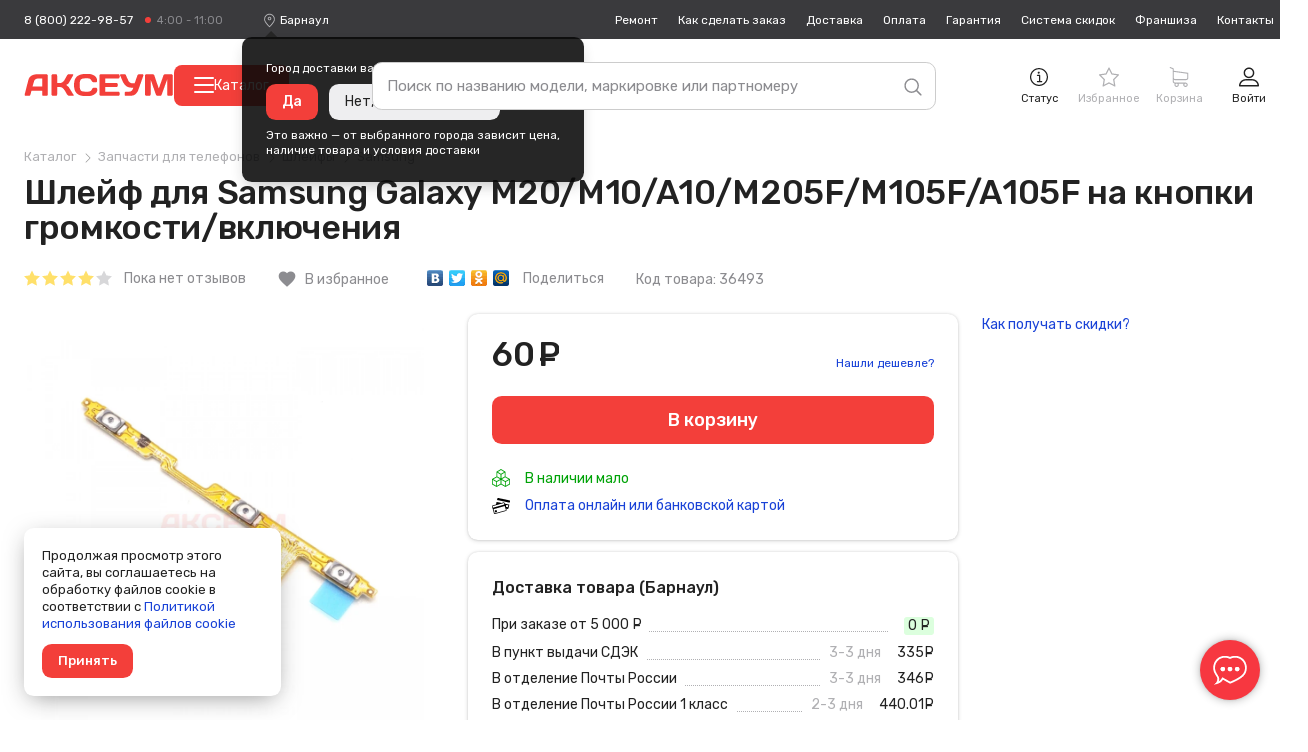

--- FILE ---
content_type: text/html; charset=utf-8
request_url: https://www.google.com/recaptcha/api2/anchor?ar=1&k=6Lf2p08UAAAAAKv7ngcPQ-khhUqYpS0EZ8sLAz29&co=aHR0cHM6Ly9iYXJuYXVsLmF4ZXVtLnJ1OjQ0Mw..&hl=ru&v=N67nZn4AqZkNcbeMu4prBgzg&theme=light&size=normal&anchor-ms=20000&execute-ms=30000&cb=vzrfm8sjmrlt
body_size: 49650
content:
<!DOCTYPE HTML><html dir="ltr" lang="ru"><head><meta http-equiv="Content-Type" content="text/html; charset=UTF-8">
<meta http-equiv="X-UA-Compatible" content="IE=edge">
<title>reCAPTCHA</title>
<style type="text/css">
/* cyrillic-ext */
@font-face {
  font-family: 'Roboto';
  font-style: normal;
  font-weight: 400;
  font-stretch: 100%;
  src: url(//fonts.gstatic.com/s/roboto/v48/KFO7CnqEu92Fr1ME7kSn66aGLdTylUAMa3GUBHMdazTgWw.woff2) format('woff2');
  unicode-range: U+0460-052F, U+1C80-1C8A, U+20B4, U+2DE0-2DFF, U+A640-A69F, U+FE2E-FE2F;
}
/* cyrillic */
@font-face {
  font-family: 'Roboto';
  font-style: normal;
  font-weight: 400;
  font-stretch: 100%;
  src: url(//fonts.gstatic.com/s/roboto/v48/KFO7CnqEu92Fr1ME7kSn66aGLdTylUAMa3iUBHMdazTgWw.woff2) format('woff2');
  unicode-range: U+0301, U+0400-045F, U+0490-0491, U+04B0-04B1, U+2116;
}
/* greek-ext */
@font-face {
  font-family: 'Roboto';
  font-style: normal;
  font-weight: 400;
  font-stretch: 100%;
  src: url(//fonts.gstatic.com/s/roboto/v48/KFO7CnqEu92Fr1ME7kSn66aGLdTylUAMa3CUBHMdazTgWw.woff2) format('woff2');
  unicode-range: U+1F00-1FFF;
}
/* greek */
@font-face {
  font-family: 'Roboto';
  font-style: normal;
  font-weight: 400;
  font-stretch: 100%;
  src: url(//fonts.gstatic.com/s/roboto/v48/KFO7CnqEu92Fr1ME7kSn66aGLdTylUAMa3-UBHMdazTgWw.woff2) format('woff2');
  unicode-range: U+0370-0377, U+037A-037F, U+0384-038A, U+038C, U+038E-03A1, U+03A3-03FF;
}
/* math */
@font-face {
  font-family: 'Roboto';
  font-style: normal;
  font-weight: 400;
  font-stretch: 100%;
  src: url(//fonts.gstatic.com/s/roboto/v48/KFO7CnqEu92Fr1ME7kSn66aGLdTylUAMawCUBHMdazTgWw.woff2) format('woff2');
  unicode-range: U+0302-0303, U+0305, U+0307-0308, U+0310, U+0312, U+0315, U+031A, U+0326-0327, U+032C, U+032F-0330, U+0332-0333, U+0338, U+033A, U+0346, U+034D, U+0391-03A1, U+03A3-03A9, U+03B1-03C9, U+03D1, U+03D5-03D6, U+03F0-03F1, U+03F4-03F5, U+2016-2017, U+2034-2038, U+203C, U+2040, U+2043, U+2047, U+2050, U+2057, U+205F, U+2070-2071, U+2074-208E, U+2090-209C, U+20D0-20DC, U+20E1, U+20E5-20EF, U+2100-2112, U+2114-2115, U+2117-2121, U+2123-214F, U+2190, U+2192, U+2194-21AE, U+21B0-21E5, U+21F1-21F2, U+21F4-2211, U+2213-2214, U+2216-22FF, U+2308-230B, U+2310, U+2319, U+231C-2321, U+2336-237A, U+237C, U+2395, U+239B-23B7, U+23D0, U+23DC-23E1, U+2474-2475, U+25AF, U+25B3, U+25B7, U+25BD, U+25C1, U+25CA, U+25CC, U+25FB, U+266D-266F, U+27C0-27FF, U+2900-2AFF, U+2B0E-2B11, U+2B30-2B4C, U+2BFE, U+3030, U+FF5B, U+FF5D, U+1D400-1D7FF, U+1EE00-1EEFF;
}
/* symbols */
@font-face {
  font-family: 'Roboto';
  font-style: normal;
  font-weight: 400;
  font-stretch: 100%;
  src: url(//fonts.gstatic.com/s/roboto/v48/KFO7CnqEu92Fr1ME7kSn66aGLdTylUAMaxKUBHMdazTgWw.woff2) format('woff2');
  unicode-range: U+0001-000C, U+000E-001F, U+007F-009F, U+20DD-20E0, U+20E2-20E4, U+2150-218F, U+2190, U+2192, U+2194-2199, U+21AF, U+21E6-21F0, U+21F3, U+2218-2219, U+2299, U+22C4-22C6, U+2300-243F, U+2440-244A, U+2460-24FF, U+25A0-27BF, U+2800-28FF, U+2921-2922, U+2981, U+29BF, U+29EB, U+2B00-2BFF, U+4DC0-4DFF, U+FFF9-FFFB, U+10140-1018E, U+10190-1019C, U+101A0, U+101D0-101FD, U+102E0-102FB, U+10E60-10E7E, U+1D2C0-1D2D3, U+1D2E0-1D37F, U+1F000-1F0FF, U+1F100-1F1AD, U+1F1E6-1F1FF, U+1F30D-1F30F, U+1F315, U+1F31C, U+1F31E, U+1F320-1F32C, U+1F336, U+1F378, U+1F37D, U+1F382, U+1F393-1F39F, U+1F3A7-1F3A8, U+1F3AC-1F3AF, U+1F3C2, U+1F3C4-1F3C6, U+1F3CA-1F3CE, U+1F3D4-1F3E0, U+1F3ED, U+1F3F1-1F3F3, U+1F3F5-1F3F7, U+1F408, U+1F415, U+1F41F, U+1F426, U+1F43F, U+1F441-1F442, U+1F444, U+1F446-1F449, U+1F44C-1F44E, U+1F453, U+1F46A, U+1F47D, U+1F4A3, U+1F4B0, U+1F4B3, U+1F4B9, U+1F4BB, U+1F4BF, U+1F4C8-1F4CB, U+1F4D6, U+1F4DA, U+1F4DF, U+1F4E3-1F4E6, U+1F4EA-1F4ED, U+1F4F7, U+1F4F9-1F4FB, U+1F4FD-1F4FE, U+1F503, U+1F507-1F50B, U+1F50D, U+1F512-1F513, U+1F53E-1F54A, U+1F54F-1F5FA, U+1F610, U+1F650-1F67F, U+1F687, U+1F68D, U+1F691, U+1F694, U+1F698, U+1F6AD, U+1F6B2, U+1F6B9-1F6BA, U+1F6BC, U+1F6C6-1F6CF, U+1F6D3-1F6D7, U+1F6E0-1F6EA, U+1F6F0-1F6F3, U+1F6F7-1F6FC, U+1F700-1F7FF, U+1F800-1F80B, U+1F810-1F847, U+1F850-1F859, U+1F860-1F887, U+1F890-1F8AD, U+1F8B0-1F8BB, U+1F8C0-1F8C1, U+1F900-1F90B, U+1F93B, U+1F946, U+1F984, U+1F996, U+1F9E9, U+1FA00-1FA6F, U+1FA70-1FA7C, U+1FA80-1FA89, U+1FA8F-1FAC6, U+1FACE-1FADC, U+1FADF-1FAE9, U+1FAF0-1FAF8, U+1FB00-1FBFF;
}
/* vietnamese */
@font-face {
  font-family: 'Roboto';
  font-style: normal;
  font-weight: 400;
  font-stretch: 100%;
  src: url(//fonts.gstatic.com/s/roboto/v48/KFO7CnqEu92Fr1ME7kSn66aGLdTylUAMa3OUBHMdazTgWw.woff2) format('woff2');
  unicode-range: U+0102-0103, U+0110-0111, U+0128-0129, U+0168-0169, U+01A0-01A1, U+01AF-01B0, U+0300-0301, U+0303-0304, U+0308-0309, U+0323, U+0329, U+1EA0-1EF9, U+20AB;
}
/* latin-ext */
@font-face {
  font-family: 'Roboto';
  font-style: normal;
  font-weight: 400;
  font-stretch: 100%;
  src: url(//fonts.gstatic.com/s/roboto/v48/KFO7CnqEu92Fr1ME7kSn66aGLdTylUAMa3KUBHMdazTgWw.woff2) format('woff2');
  unicode-range: U+0100-02BA, U+02BD-02C5, U+02C7-02CC, U+02CE-02D7, U+02DD-02FF, U+0304, U+0308, U+0329, U+1D00-1DBF, U+1E00-1E9F, U+1EF2-1EFF, U+2020, U+20A0-20AB, U+20AD-20C0, U+2113, U+2C60-2C7F, U+A720-A7FF;
}
/* latin */
@font-face {
  font-family: 'Roboto';
  font-style: normal;
  font-weight: 400;
  font-stretch: 100%;
  src: url(//fonts.gstatic.com/s/roboto/v48/KFO7CnqEu92Fr1ME7kSn66aGLdTylUAMa3yUBHMdazQ.woff2) format('woff2');
  unicode-range: U+0000-00FF, U+0131, U+0152-0153, U+02BB-02BC, U+02C6, U+02DA, U+02DC, U+0304, U+0308, U+0329, U+2000-206F, U+20AC, U+2122, U+2191, U+2193, U+2212, U+2215, U+FEFF, U+FFFD;
}
/* cyrillic-ext */
@font-face {
  font-family: 'Roboto';
  font-style: normal;
  font-weight: 500;
  font-stretch: 100%;
  src: url(//fonts.gstatic.com/s/roboto/v48/KFO7CnqEu92Fr1ME7kSn66aGLdTylUAMa3GUBHMdazTgWw.woff2) format('woff2');
  unicode-range: U+0460-052F, U+1C80-1C8A, U+20B4, U+2DE0-2DFF, U+A640-A69F, U+FE2E-FE2F;
}
/* cyrillic */
@font-face {
  font-family: 'Roboto';
  font-style: normal;
  font-weight: 500;
  font-stretch: 100%;
  src: url(//fonts.gstatic.com/s/roboto/v48/KFO7CnqEu92Fr1ME7kSn66aGLdTylUAMa3iUBHMdazTgWw.woff2) format('woff2');
  unicode-range: U+0301, U+0400-045F, U+0490-0491, U+04B0-04B1, U+2116;
}
/* greek-ext */
@font-face {
  font-family: 'Roboto';
  font-style: normal;
  font-weight: 500;
  font-stretch: 100%;
  src: url(//fonts.gstatic.com/s/roboto/v48/KFO7CnqEu92Fr1ME7kSn66aGLdTylUAMa3CUBHMdazTgWw.woff2) format('woff2');
  unicode-range: U+1F00-1FFF;
}
/* greek */
@font-face {
  font-family: 'Roboto';
  font-style: normal;
  font-weight: 500;
  font-stretch: 100%;
  src: url(//fonts.gstatic.com/s/roboto/v48/KFO7CnqEu92Fr1ME7kSn66aGLdTylUAMa3-UBHMdazTgWw.woff2) format('woff2');
  unicode-range: U+0370-0377, U+037A-037F, U+0384-038A, U+038C, U+038E-03A1, U+03A3-03FF;
}
/* math */
@font-face {
  font-family: 'Roboto';
  font-style: normal;
  font-weight: 500;
  font-stretch: 100%;
  src: url(//fonts.gstatic.com/s/roboto/v48/KFO7CnqEu92Fr1ME7kSn66aGLdTylUAMawCUBHMdazTgWw.woff2) format('woff2');
  unicode-range: U+0302-0303, U+0305, U+0307-0308, U+0310, U+0312, U+0315, U+031A, U+0326-0327, U+032C, U+032F-0330, U+0332-0333, U+0338, U+033A, U+0346, U+034D, U+0391-03A1, U+03A3-03A9, U+03B1-03C9, U+03D1, U+03D5-03D6, U+03F0-03F1, U+03F4-03F5, U+2016-2017, U+2034-2038, U+203C, U+2040, U+2043, U+2047, U+2050, U+2057, U+205F, U+2070-2071, U+2074-208E, U+2090-209C, U+20D0-20DC, U+20E1, U+20E5-20EF, U+2100-2112, U+2114-2115, U+2117-2121, U+2123-214F, U+2190, U+2192, U+2194-21AE, U+21B0-21E5, U+21F1-21F2, U+21F4-2211, U+2213-2214, U+2216-22FF, U+2308-230B, U+2310, U+2319, U+231C-2321, U+2336-237A, U+237C, U+2395, U+239B-23B7, U+23D0, U+23DC-23E1, U+2474-2475, U+25AF, U+25B3, U+25B7, U+25BD, U+25C1, U+25CA, U+25CC, U+25FB, U+266D-266F, U+27C0-27FF, U+2900-2AFF, U+2B0E-2B11, U+2B30-2B4C, U+2BFE, U+3030, U+FF5B, U+FF5D, U+1D400-1D7FF, U+1EE00-1EEFF;
}
/* symbols */
@font-face {
  font-family: 'Roboto';
  font-style: normal;
  font-weight: 500;
  font-stretch: 100%;
  src: url(//fonts.gstatic.com/s/roboto/v48/KFO7CnqEu92Fr1ME7kSn66aGLdTylUAMaxKUBHMdazTgWw.woff2) format('woff2');
  unicode-range: U+0001-000C, U+000E-001F, U+007F-009F, U+20DD-20E0, U+20E2-20E4, U+2150-218F, U+2190, U+2192, U+2194-2199, U+21AF, U+21E6-21F0, U+21F3, U+2218-2219, U+2299, U+22C4-22C6, U+2300-243F, U+2440-244A, U+2460-24FF, U+25A0-27BF, U+2800-28FF, U+2921-2922, U+2981, U+29BF, U+29EB, U+2B00-2BFF, U+4DC0-4DFF, U+FFF9-FFFB, U+10140-1018E, U+10190-1019C, U+101A0, U+101D0-101FD, U+102E0-102FB, U+10E60-10E7E, U+1D2C0-1D2D3, U+1D2E0-1D37F, U+1F000-1F0FF, U+1F100-1F1AD, U+1F1E6-1F1FF, U+1F30D-1F30F, U+1F315, U+1F31C, U+1F31E, U+1F320-1F32C, U+1F336, U+1F378, U+1F37D, U+1F382, U+1F393-1F39F, U+1F3A7-1F3A8, U+1F3AC-1F3AF, U+1F3C2, U+1F3C4-1F3C6, U+1F3CA-1F3CE, U+1F3D4-1F3E0, U+1F3ED, U+1F3F1-1F3F3, U+1F3F5-1F3F7, U+1F408, U+1F415, U+1F41F, U+1F426, U+1F43F, U+1F441-1F442, U+1F444, U+1F446-1F449, U+1F44C-1F44E, U+1F453, U+1F46A, U+1F47D, U+1F4A3, U+1F4B0, U+1F4B3, U+1F4B9, U+1F4BB, U+1F4BF, U+1F4C8-1F4CB, U+1F4D6, U+1F4DA, U+1F4DF, U+1F4E3-1F4E6, U+1F4EA-1F4ED, U+1F4F7, U+1F4F9-1F4FB, U+1F4FD-1F4FE, U+1F503, U+1F507-1F50B, U+1F50D, U+1F512-1F513, U+1F53E-1F54A, U+1F54F-1F5FA, U+1F610, U+1F650-1F67F, U+1F687, U+1F68D, U+1F691, U+1F694, U+1F698, U+1F6AD, U+1F6B2, U+1F6B9-1F6BA, U+1F6BC, U+1F6C6-1F6CF, U+1F6D3-1F6D7, U+1F6E0-1F6EA, U+1F6F0-1F6F3, U+1F6F7-1F6FC, U+1F700-1F7FF, U+1F800-1F80B, U+1F810-1F847, U+1F850-1F859, U+1F860-1F887, U+1F890-1F8AD, U+1F8B0-1F8BB, U+1F8C0-1F8C1, U+1F900-1F90B, U+1F93B, U+1F946, U+1F984, U+1F996, U+1F9E9, U+1FA00-1FA6F, U+1FA70-1FA7C, U+1FA80-1FA89, U+1FA8F-1FAC6, U+1FACE-1FADC, U+1FADF-1FAE9, U+1FAF0-1FAF8, U+1FB00-1FBFF;
}
/* vietnamese */
@font-face {
  font-family: 'Roboto';
  font-style: normal;
  font-weight: 500;
  font-stretch: 100%;
  src: url(//fonts.gstatic.com/s/roboto/v48/KFO7CnqEu92Fr1ME7kSn66aGLdTylUAMa3OUBHMdazTgWw.woff2) format('woff2');
  unicode-range: U+0102-0103, U+0110-0111, U+0128-0129, U+0168-0169, U+01A0-01A1, U+01AF-01B0, U+0300-0301, U+0303-0304, U+0308-0309, U+0323, U+0329, U+1EA0-1EF9, U+20AB;
}
/* latin-ext */
@font-face {
  font-family: 'Roboto';
  font-style: normal;
  font-weight: 500;
  font-stretch: 100%;
  src: url(//fonts.gstatic.com/s/roboto/v48/KFO7CnqEu92Fr1ME7kSn66aGLdTylUAMa3KUBHMdazTgWw.woff2) format('woff2');
  unicode-range: U+0100-02BA, U+02BD-02C5, U+02C7-02CC, U+02CE-02D7, U+02DD-02FF, U+0304, U+0308, U+0329, U+1D00-1DBF, U+1E00-1E9F, U+1EF2-1EFF, U+2020, U+20A0-20AB, U+20AD-20C0, U+2113, U+2C60-2C7F, U+A720-A7FF;
}
/* latin */
@font-face {
  font-family: 'Roboto';
  font-style: normal;
  font-weight: 500;
  font-stretch: 100%;
  src: url(//fonts.gstatic.com/s/roboto/v48/KFO7CnqEu92Fr1ME7kSn66aGLdTylUAMa3yUBHMdazQ.woff2) format('woff2');
  unicode-range: U+0000-00FF, U+0131, U+0152-0153, U+02BB-02BC, U+02C6, U+02DA, U+02DC, U+0304, U+0308, U+0329, U+2000-206F, U+20AC, U+2122, U+2191, U+2193, U+2212, U+2215, U+FEFF, U+FFFD;
}
/* cyrillic-ext */
@font-face {
  font-family: 'Roboto';
  font-style: normal;
  font-weight: 900;
  font-stretch: 100%;
  src: url(//fonts.gstatic.com/s/roboto/v48/KFO7CnqEu92Fr1ME7kSn66aGLdTylUAMa3GUBHMdazTgWw.woff2) format('woff2');
  unicode-range: U+0460-052F, U+1C80-1C8A, U+20B4, U+2DE0-2DFF, U+A640-A69F, U+FE2E-FE2F;
}
/* cyrillic */
@font-face {
  font-family: 'Roboto';
  font-style: normal;
  font-weight: 900;
  font-stretch: 100%;
  src: url(//fonts.gstatic.com/s/roboto/v48/KFO7CnqEu92Fr1ME7kSn66aGLdTylUAMa3iUBHMdazTgWw.woff2) format('woff2');
  unicode-range: U+0301, U+0400-045F, U+0490-0491, U+04B0-04B1, U+2116;
}
/* greek-ext */
@font-face {
  font-family: 'Roboto';
  font-style: normal;
  font-weight: 900;
  font-stretch: 100%;
  src: url(//fonts.gstatic.com/s/roboto/v48/KFO7CnqEu92Fr1ME7kSn66aGLdTylUAMa3CUBHMdazTgWw.woff2) format('woff2');
  unicode-range: U+1F00-1FFF;
}
/* greek */
@font-face {
  font-family: 'Roboto';
  font-style: normal;
  font-weight: 900;
  font-stretch: 100%;
  src: url(//fonts.gstatic.com/s/roboto/v48/KFO7CnqEu92Fr1ME7kSn66aGLdTylUAMa3-UBHMdazTgWw.woff2) format('woff2');
  unicode-range: U+0370-0377, U+037A-037F, U+0384-038A, U+038C, U+038E-03A1, U+03A3-03FF;
}
/* math */
@font-face {
  font-family: 'Roboto';
  font-style: normal;
  font-weight: 900;
  font-stretch: 100%;
  src: url(//fonts.gstatic.com/s/roboto/v48/KFO7CnqEu92Fr1ME7kSn66aGLdTylUAMawCUBHMdazTgWw.woff2) format('woff2');
  unicode-range: U+0302-0303, U+0305, U+0307-0308, U+0310, U+0312, U+0315, U+031A, U+0326-0327, U+032C, U+032F-0330, U+0332-0333, U+0338, U+033A, U+0346, U+034D, U+0391-03A1, U+03A3-03A9, U+03B1-03C9, U+03D1, U+03D5-03D6, U+03F0-03F1, U+03F4-03F5, U+2016-2017, U+2034-2038, U+203C, U+2040, U+2043, U+2047, U+2050, U+2057, U+205F, U+2070-2071, U+2074-208E, U+2090-209C, U+20D0-20DC, U+20E1, U+20E5-20EF, U+2100-2112, U+2114-2115, U+2117-2121, U+2123-214F, U+2190, U+2192, U+2194-21AE, U+21B0-21E5, U+21F1-21F2, U+21F4-2211, U+2213-2214, U+2216-22FF, U+2308-230B, U+2310, U+2319, U+231C-2321, U+2336-237A, U+237C, U+2395, U+239B-23B7, U+23D0, U+23DC-23E1, U+2474-2475, U+25AF, U+25B3, U+25B7, U+25BD, U+25C1, U+25CA, U+25CC, U+25FB, U+266D-266F, U+27C0-27FF, U+2900-2AFF, U+2B0E-2B11, U+2B30-2B4C, U+2BFE, U+3030, U+FF5B, U+FF5D, U+1D400-1D7FF, U+1EE00-1EEFF;
}
/* symbols */
@font-face {
  font-family: 'Roboto';
  font-style: normal;
  font-weight: 900;
  font-stretch: 100%;
  src: url(//fonts.gstatic.com/s/roboto/v48/KFO7CnqEu92Fr1ME7kSn66aGLdTylUAMaxKUBHMdazTgWw.woff2) format('woff2');
  unicode-range: U+0001-000C, U+000E-001F, U+007F-009F, U+20DD-20E0, U+20E2-20E4, U+2150-218F, U+2190, U+2192, U+2194-2199, U+21AF, U+21E6-21F0, U+21F3, U+2218-2219, U+2299, U+22C4-22C6, U+2300-243F, U+2440-244A, U+2460-24FF, U+25A0-27BF, U+2800-28FF, U+2921-2922, U+2981, U+29BF, U+29EB, U+2B00-2BFF, U+4DC0-4DFF, U+FFF9-FFFB, U+10140-1018E, U+10190-1019C, U+101A0, U+101D0-101FD, U+102E0-102FB, U+10E60-10E7E, U+1D2C0-1D2D3, U+1D2E0-1D37F, U+1F000-1F0FF, U+1F100-1F1AD, U+1F1E6-1F1FF, U+1F30D-1F30F, U+1F315, U+1F31C, U+1F31E, U+1F320-1F32C, U+1F336, U+1F378, U+1F37D, U+1F382, U+1F393-1F39F, U+1F3A7-1F3A8, U+1F3AC-1F3AF, U+1F3C2, U+1F3C4-1F3C6, U+1F3CA-1F3CE, U+1F3D4-1F3E0, U+1F3ED, U+1F3F1-1F3F3, U+1F3F5-1F3F7, U+1F408, U+1F415, U+1F41F, U+1F426, U+1F43F, U+1F441-1F442, U+1F444, U+1F446-1F449, U+1F44C-1F44E, U+1F453, U+1F46A, U+1F47D, U+1F4A3, U+1F4B0, U+1F4B3, U+1F4B9, U+1F4BB, U+1F4BF, U+1F4C8-1F4CB, U+1F4D6, U+1F4DA, U+1F4DF, U+1F4E3-1F4E6, U+1F4EA-1F4ED, U+1F4F7, U+1F4F9-1F4FB, U+1F4FD-1F4FE, U+1F503, U+1F507-1F50B, U+1F50D, U+1F512-1F513, U+1F53E-1F54A, U+1F54F-1F5FA, U+1F610, U+1F650-1F67F, U+1F687, U+1F68D, U+1F691, U+1F694, U+1F698, U+1F6AD, U+1F6B2, U+1F6B9-1F6BA, U+1F6BC, U+1F6C6-1F6CF, U+1F6D3-1F6D7, U+1F6E0-1F6EA, U+1F6F0-1F6F3, U+1F6F7-1F6FC, U+1F700-1F7FF, U+1F800-1F80B, U+1F810-1F847, U+1F850-1F859, U+1F860-1F887, U+1F890-1F8AD, U+1F8B0-1F8BB, U+1F8C0-1F8C1, U+1F900-1F90B, U+1F93B, U+1F946, U+1F984, U+1F996, U+1F9E9, U+1FA00-1FA6F, U+1FA70-1FA7C, U+1FA80-1FA89, U+1FA8F-1FAC6, U+1FACE-1FADC, U+1FADF-1FAE9, U+1FAF0-1FAF8, U+1FB00-1FBFF;
}
/* vietnamese */
@font-face {
  font-family: 'Roboto';
  font-style: normal;
  font-weight: 900;
  font-stretch: 100%;
  src: url(//fonts.gstatic.com/s/roboto/v48/KFO7CnqEu92Fr1ME7kSn66aGLdTylUAMa3OUBHMdazTgWw.woff2) format('woff2');
  unicode-range: U+0102-0103, U+0110-0111, U+0128-0129, U+0168-0169, U+01A0-01A1, U+01AF-01B0, U+0300-0301, U+0303-0304, U+0308-0309, U+0323, U+0329, U+1EA0-1EF9, U+20AB;
}
/* latin-ext */
@font-face {
  font-family: 'Roboto';
  font-style: normal;
  font-weight: 900;
  font-stretch: 100%;
  src: url(//fonts.gstatic.com/s/roboto/v48/KFO7CnqEu92Fr1ME7kSn66aGLdTylUAMa3KUBHMdazTgWw.woff2) format('woff2');
  unicode-range: U+0100-02BA, U+02BD-02C5, U+02C7-02CC, U+02CE-02D7, U+02DD-02FF, U+0304, U+0308, U+0329, U+1D00-1DBF, U+1E00-1E9F, U+1EF2-1EFF, U+2020, U+20A0-20AB, U+20AD-20C0, U+2113, U+2C60-2C7F, U+A720-A7FF;
}
/* latin */
@font-face {
  font-family: 'Roboto';
  font-style: normal;
  font-weight: 900;
  font-stretch: 100%;
  src: url(//fonts.gstatic.com/s/roboto/v48/KFO7CnqEu92Fr1ME7kSn66aGLdTylUAMa3yUBHMdazQ.woff2) format('woff2');
  unicode-range: U+0000-00FF, U+0131, U+0152-0153, U+02BB-02BC, U+02C6, U+02DA, U+02DC, U+0304, U+0308, U+0329, U+2000-206F, U+20AC, U+2122, U+2191, U+2193, U+2212, U+2215, U+FEFF, U+FFFD;
}

</style>
<link rel="stylesheet" type="text/css" href="https://www.gstatic.com/recaptcha/releases/N67nZn4AqZkNcbeMu4prBgzg/styles__ltr.css">
<script nonce="Sz1K1k4-wTHtyQDXZVc57A" type="text/javascript">window['__recaptcha_api'] = 'https://www.google.com/recaptcha/api2/';</script>
<script type="text/javascript" src="https://www.gstatic.com/recaptcha/releases/N67nZn4AqZkNcbeMu4prBgzg/recaptcha__ru.js" nonce="Sz1K1k4-wTHtyQDXZVc57A">
      
    </script></head>
<body><div id="rc-anchor-alert" class="rc-anchor-alert"></div>
<input type="hidden" id="recaptcha-token" value="[base64]">
<script type="text/javascript" nonce="Sz1K1k4-wTHtyQDXZVc57A">
      recaptcha.anchor.Main.init("[\x22ainput\x22,[\x22bgdata\x22,\x22\x22,\[base64]/[base64]/[base64]/[base64]/[base64]/UltsKytdPUU6KEU8MjA0OD9SW2wrK109RT4+NnwxOTI6KChFJjY0NTEyKT09NTUyOTYmJk0rMTxjLmxlbmd0aCYmKGMuY2hhckNvZGVBdChNKzEpJjY0NTEyKT09NTYzMjA/[base64]/[base64]/[base64]/[base64]/[base64]/[base64]/[base64]\x22,\[base64]\\u003d\\u003d\x22,\x22wogIGsKidMKPX1A/[base64]/DgcOEX8OmNcOrwqZ/[base64]/CjBsZw7XDqcO8Th5Zwo82w7bDksO7GMOsw7DCjXsnw6/[base64]/DsAgSwq7Dg8OFw7Y1w53DhcOHG8O8NDlQwr/CmTvDpndtwrXCsTBkwo7DncK7fU44F8OwPDVocWzDhMKLLsKewpPDocO9bnMQw5B5IMKgTMOOKMOuBcO6N8Okw7/DrMO+IyjCljUOw5zCrcKAQMOaw5pSw6jDjsOjBBM5VsOtw7fCmcOHaysUSsOXwqUowqTDk1jDlcO+wo1wecKTQMOTF8K/[base64]/DmMOGw4kNWcK2woNPw5vCu27CusOJw6fCu8KHw5bDqcOLw746wrpYS8OAwq9XSC/Dp8OPLMKjwoszwpLCtnHCn8Ktw6fDlhvDscKuaD1lw6zDtConBBJSYz5kUwtww47Dn2teL8OYa8OjIQUfSMK0w5rCn0xiTkDCtQJsGnMFGn7DqCbDtinCuDLCtMKNM8O8ecOkOMKNBcOedHg6ORNTacK4Ey1Mw7nDgcKvVMKzwpNGw4Now7TDrsOTwq4Ow4/[base64]/CvQhKw6pIGQjCuWjCkzw/wpglw6Mjw557RCHCkcOhw5dhRh5cDkxBJAFYaMKVIDEUw7cIw5XCnsOywpt5P2xdw5MKISJWwpbDpMOsIUXCjldjNcKBVWxYVcOFw5jDpcOBwqsPJMK/dXoTP8KcZMOvwr4nXMKrfzvCv8KhwqbDk8O9YsO5FAzDhcKowqTCpzvDvcOdw7Ukw65WwpnDtcKfw50PPTIPZ8K4w5EjwrDCmQMnwp0lTMO+w7QjwqMwScO3VsKDw4XDg8KZdMKuwosBw6TDoMKGMhEQb8K3LDHDi8OywpxVwppFwow+wo3Do8O7YsKSw53CusOuwp4/dH3CkcKCw5TCicKNGzRdw4vDrsK9S0TCrMO6wrXDnsOmw6/CisOzw4ATwpjCkMKEfMO2Q8ONHxHDuXzClMK5bjzChsOuwqPDsMOvLWE2GVwow59lwrRvw4xhwq15IWXCsUTDkRXCj2UAdcObPjcVwrcHwqXDlQrCkcO+woZ2bMKSaxrDsTLCtMK6eXDCrW/CkRsaesO+c1cdbFHDvsOaw4c5wo0/e8Olw7XCoEvDvMOLw64hwq/CmmjDmDwZVD7Co302bsKPG8K2AcOIWsOXF8O2Yl/Dl8KiFMOdw5nDv8KcKMKBw6hEPl/ChVPDtCDCv8Okw7t7PWfCpBvCukh+w4NTw59Nw4l0SlN8wpwfFcOPw7lzwqRWH3fCrMOuw5rDrcOGwooHSwzDvBIeJsOCb8Ofw64gwqXCg8OKM8Oyw6nDpVTDrj/[base64]/Dr2txw5zDvcKRw7LDhFnDssOCRcK6HWR6FhsuUzJIw6Bwf8KtIMONw4/CqMOkw5vDpCjDjcOuDGTChWHCuMObwq1hFTtGwqR7w51gw7bCvsORwp/DvsKWZsOQKFkcwqMWwpMIw4Mtw5rCnMOoex/CnsK1TF/CjA7DlQzDtMOlwpzCk8KcYsK0UsOww70bCcOJL8KAw4UNfljDoznDrMOxw6nCmVAECMO0w4AiVSQ2bwI+wq/CrlXCpkElMEfDigLCj8K1w4PDnMOJw4TCqGlrwoPCl2nDrsOlwoPCsVBvw45uEcO4w4nDlEcLwrnDgMKfw5h/wrfDmG7DkVfDvDLCv8Odwq3CuQbDksKrIsKNYD3Cs8OiR8KoTUR3acK6I8Omw5TDisOpc8KpwoXDtMKPY8O0w4x9w7fDscKcw5tnFGbDkMO5w5cBd8OBc2/DvMO6AlvCrQ0obMOYM0zDjDoqKsOREcK7TcKuVGwmA0gbw6TDoGoBwokKAcOmw4rCiMOOw7VEwqxgwonCv8KdK8OAw4xyMAPDvcOUI8OZwpROw70bw4vCscObwoYOwrfDqMKcw7syw6zDp8K3w4/ChcKzw7NtGl3DlsOfCcO/[base64]/wo9PCCQHLGJJw7MbwosFwpVNMcKjwrg9BcOIwpYHwp7DgcO0RHwMP0DCuSRDw6HDrMKJNnwpwqtyCMOsw6XCuR/[base64]/CohZ0TsKpOsKbw6VlBR3DkMOjFjhsXxpuUTxCC8OKHHnDuR/DuVsjwrrCinJ+w6tiwqTChkvDgyo5IT3DpcK0ZFDDkHshw6PDnDDCqcO/[base64]/cBUWTBnCsFPCqBPCnn1DIXbDi8KOwrHDmcO2Pz3CuhPCj8O8w5nDtQ3DncKOwoxPcy/DhVxmCQHCsMKoUExKw5DCksK4THdmfMK/bWrCgsKOaGrCqcKFw7J2cUJ3EcKRJMOXDARaCFjDnSDDgioIwpjDv8KMwq1ADw7Cn2VtGsKOw6bCog3Cvl7CqsKmbMKgwpYaAcKNIVUIw6lLNsKeGgZkwrDCo3kxf21Dw7/Du1QNwoMkw6szUEZIcsKvw7Unw6l2UcOpw7ZGLsOXLMKyLQjDiMOiZytiw7zCn8OvVF8CFRDDpMOpw6hPWjQdw7oLwqbDmsKbJMKlw4cEw4XDkV/DhsKqwp7DhMO0WsOFfcO3w6nDrMKYYsKmQcKDwqzDpB7DqHTCrUt2HCnDuMOUwo7DkTXDrsOQwoxZw7DCt2cow6HDkBgSVcK9W1zDuVfDkD7DnwHCm8K5w5QBTcKtf8OfE8KvYsKcwq7CpMKuw7pXw7h7w6RmcG/[base64]/CpSfCssKuw5XCrsOOwrFEwoLDscKjMkRgw53DncOAw6UcYcKPaysuwpksQlnCk8OHw6BFAcO/fCx5w4HCj0tbb2t5JsOTwpvDlVhcw4E/f8KvDsOnwpXDn23Chy/ClsOLEMOvaBHCk8Krw7fChhIVw511wrtCM8KOw59jXA/[base64]/[base64]/BsOZw4nCsUDDhW1Hwo3CnUpWfgVxwrwgdm4mworCl0jDt8KSEsOQdcOZfMOOwq7DjMO6ZMO0woTDusOSfMOKw6PDpsKZPxzDoyvDuV/Dp01YRwoGw5TCsyPCosO5w7/[base64]/CrcORC8KNwr3DkytVDsOsdisBMcKTBjjChMK3eHTDssKlwoFFZMK5wr/DpsOpE1IlTBHDj3UfRcKbMwTCmsKGwqPCk8OdFMKzw6R+YsKRTMKxCWwyJC3DthJBwrpxwpfDlcOYUsKDQ8O9BE9veR/DpX4DwrPClEzDtCUcdkA0w7Uqc8KVw7RwYyzCoMOYQMKeQ8OEM8KMGSdIeyHDlkTDvcO1QsKPVcOPw4bCjDrCuMKPfgoXM0nCgMO8JwkUZU8dOcONw6bDkBXDrQrDhBRtwpojwqbDiAzCpDJ7U8Oew5rDn0PDtsOLCx/CnX1gwpfDg8OewpBRwrsyBsOEwrPDiMK1AkJdThnCkCIKwo4sw4dTA8KrwpTDicONw7wfwqYhUSAoSkbCk8KXBh7DhcK/ZsKcUhTDn8Khw5XDrcO6asOIwpMiZRdRwoXDocOdeAjCkMKgwofCoMOzwoMPIsKNZHQSAFtoIsObesKKdcOnAAvDsR/[base64]/Cg8KLw4Jcwqwow5/DscObfiDCn1B9ThfChyXCkCbCjR9wESfCsMKvChNJwovCh2PDr8ORBcKRCWhpXcKbRMKVw6XCrXHCjsKtK8O/w6fClMK+w5NdB2jChcKBw4R6w4fDqcOaIcKFVMKzw4jDu8KvwrFyR8KzUsKTU8KZwqoQw7IhXFZwBjXCkcKCVHHDsMKjwo9Qw6/DtMKqak/Dplktwr7CqQUeKU4FcMK+dMKDY0BMw77CtkNMw7LCiC1YPsOMXAjDgMO/[base64]/[base64]/bH/CvRIjWhXDr8OXcsOXAcKmwpjDrhYId8O7woYzw4TCnHM5ZcKlwrEjwq3DrMK/w7BEwoEzFTdkw5oEMw7CscKOw5wLw4LCv0EfwrUEfQRLWF7Co21lwpzDmcKdbMKaCMOCVB7CoMKUwrTDqMOgw6lqwr5pBy/CuzzCnDN8wpDDlGU9GGnDtn5wUR5sw5vDk8K2w6law5HCisOnEcOdFsKbK8KII1VgwoXDgzDCvx/DpibCsUHCuMK2K8OCRlMEO09QHMOKw45nw65dX8O2wpfDpTE7WANVw6bChTFSJynCsXM9wrHCoEQPVsOjQcKLwrPDvEBwwoNqw6/Cn8KTwoLCuz8Ewo9Tw7dXwpjDvgN9w7IfIQYywrEuPMO0w6TCulEewrhhJsO8w5LDm8OhwpTDpmBaXiU6BijDnMKNOSDDp0NrfsO4FcOhwos3woDDj8O2BFxDR8KGIsOvRcOpw6o6wprDksOdE8OrBMOVw5E2fjlbw5ohwplleiZUO1DCssKrdk/[base64]/HELCqiTDtE9Uw5sMX8Oucghtw7QNwobDtMO/[base64]/[base64]/w5sIw4jDqXkkwroIwoVYNWLCp8KmwrwHw4M8wpBWw7dpw7Vnw7E4ZBp/wqPCtgDDkcKhwpXDo1UCBMKvw7LDp8KzMVg4MC/CrsKzYzDCr8OXNcKtwonCvwclA8KzwqZ6C8OmwoQCf8KJFMOGAHFjw7HDvMKmwqjCigwowqRBwprCrjXDtMOfZlpow61ww6JMXj7DusOqKlnCizUTw4BSw68RFcO1STZJw4TCsMKrN8Kkw5Icw5tpaRVdfCjDj34UCsOkRyzDgcOVTMKDU3A/[base64]/Cs8KybMKyfjBzwo3CjMOiHsKXe8KiTR7DngjCscOKwr/Do8OOPgd5w6LCqcOfwo09w7vClMOgwpbDq8OCJV/DpBvCsWfDqXvChcKUH1bDlmspVsO0w4Q3A8KaGcO5w71Bw4TCkHvCiRM5w4TDnMOcw4dZBcKwH3BDPMOURQHCtjDCkcKBY2UAVsK7agEHwpthakTDiXE/IWjCvMOPwq8ke0nCi2/CrU3DjBM/w5p1w5jDlcKMwpzCssKsw7PDuWnCvMKaBGjChcOJIcO9wqcmDsKsSsKsw5cww4IEKwXDqBHDk2kLRsKhJlrCoTzDpkcEWi5SwrgHwoxgwpMLw6HDhFHDlMK1w4opesKXIxvDlQkrw7/Ck8OSRml9V8OQIcOeajfDvMOSGAxvw4QkHcKNdMOuGExiEcONw4XDjX9TwrQ7w6DCqlPCugnCpWEGaV7Cr8OIwqPCi8KyawHCtMOyQRYzLSEjw7fCmsO1VsO0Jm/[base64]/DjgtEB2nDijPDkQ8Mwok7DyhmAToALBLCs8KRc8OKBMKZw4fCoSLCphbDl8OEwoLDnyhKw4zCssOTw4sCecK9acOvwobCjzLCti7DmTEUfcK4b1LDrD1/BMKqw7QSw7J9QsK1eCoPw5fCmgtOYAUtw7DDi8KZBTbCrMOTwprDu8OBw4hZI2Nlw5bCiMKkw4J6McK3wr3DmsKGN8O/w5LDpcK4wrTCuVAXMsOtwphewqV1IMKJwpbCvMK5MSrCksO0UzvCiMKIAjPCg8K1wqrCrirDixvCt8OqwpBFw7rCrsOFKWDDiQnCsGTDm8OKwqLDkzfCtl0Rw7wUc8O/U8Oaw4zDpH/[base64]/DuMK+w7bCknJuYsKHBsKVKBDDpcOhMz7CnMO4UW/[base64]/CnGPCgmrDg8OXNsKXKxAUw6xFPsOBYSlgwr3DpcKGbn3CocKaF3tDdcKSTMO6GU/DtWgFw4ZzK2zDoiw1OknCiMKNFMO9w6LDkkYgw4ddw5QRwr/[base64]/[base64]/Ck8OFb2PDoQnDtArDkT7CtMKowogwc8O6wp/CjzzCuMOhURHDtlABSSNNTMKBSsKXcgHDiBhww44ECArDpcKQw5fCjcK/DAAcw7zCr0xPaBDCpcK4w63CssOEw4TDpMORw7zDncOewoBedmTCpMKZKCUbCsOlw64lw6LDgMKKw6/DpU7DqsKKwpnClcK6wr4ITMK4L1XDscKnY8KnRcKJwqnDgklQwrENw4AsXsKEISnDo8KtwrjChkHDrcO2wrrCvsOoEggnw6/DocKlwqrCiDxrwrlXLsOUw7wof8KJwqYhw6VpSX4HZnDDsmNCPwURw5NKwofCpcOywpfChlZqw5F1w6MjHn13w5HDtMKsBsOidcKcX8KWWFZCwoRUw5jDu1nDsz3DrnM2HcKKwrgpCcOaw7R7woLDjULDhDpawpbDm8Kgwo3CvMKQK8KXwofDn8K/wqx6RMK3ajxRw43CjMKUwqrCnm0pBTc6BMKaJ2bCi8OTQyfDlcKnw6zDvsK0w5jChsOzcsOdw7fDlsOfacKOfsKAwrsODlzDv2NVN8O4w6DDjMOtfMOERsOZw54+DkXDvj3DtAhvICZKchtTPmQ7wrQ/[base64]/Cj2jChMORwpvCskJLw7HCrVbCribCrcOaezvDilVCw6PCqAAhw43DkMKiw4LCgA7CpsOKw5BNwpnDgF7CqcKQBTgOwoHDpg3DpcKWW8KMWsOWMQ7Cm3RyasK2W8OqIDrCp8OBw4NGOHzCtGZ3QMK/w4HDqsKYEcOKEsOOCsKqw4zCj07DlhLDkMKyVMOjwpRiw4LDr01uVUDCvDfDulgMTQpBwqrDvHDCmsOSB2DClsKIWsK7d8O/MnXCuMO5wqHDq8O3UA/[base64]/[base64]/Dl8KmX3DDlsKEwoTCr8OLw7jCu8KuUsOqDATDosKfEMOgwoY0RkLDtcO2wrl9YMKzwrrDsyAlfMOhdMKOwrfCg8KvMRzDtsKHD8Knw6vCjxnCnx/CrMOxEhsow7vDt8OJQ30Ww4U0wpYNEMOKwoBjHsKvwq3DjxvChlM9PsKgw7nCjXxQw63CnjE5w7xLw6ASw68jJgDDihvChF3DqsOIesOELMK9w4LCsMK8wr4zwqvDjsK2CMORwpd0w7FpZRU9Ixwwwr/CgsKZAQfDtMKVVMKvVcKJBHLCicOswqPDqXIceTvDksK2UcOIwqsMQDLDt2p6wpHDpRTCgmXDsMO4ZMOibF7DsRPCuB3Di8Ouw5XDtMOuw53Ctw0owp/DjsOBIcOew5Z6XMKkecK+w6IHBsKMwqd4J8Kzw7PClxVTDzDClMOCTR5Sw6tUw7zCh8KeMsKWwrR7w5LCi8OCK3kbBcKzB8OgwqLCs1bDu8KRw4zCmsKsIcOQwq3Cg8K/OSjCpMKhAMOMwpMLOBIfA8OSw5JjFMKtwqbCkRXDo8K0bAvDkn7DgMKTHMK/w73CvMKrw4sEw7sow60uw75VwrHDhUtqwq7DnsOHQWdNw5ofwqR/w4AzwpFeDcO7wrjDonh8HMKnGMO5w7fDjsKLGQXCjFHCp8O4RcKJeFLDp8OEw4vCsMKDH0bDqRknw6Aww47Cun5SwpduRgDDk8OdCMO/wqzCshAcwosiPSfCoDjCmBUteMOQMRrClhPCllHDm8KDL8KifWzCh8OLIQ4XccKFV0/CqcKKZsOLY8KkwoUYcB/DqMKvAMKIP8OBwqTDq8KuwpDDrmHCu34BIMOPcnnCvMKIw7YSwqjCjcKywqDCpSA/w50DwprDuRnDjQdxRAxsU8KNw6PDtcO2WsK/QsO7F8OgVioDfR45XMK7w7pVHy3Do8KOw7vDpUUFwrTDsVtnd8KqQwHCisKtw6XCusOzcjdMCsKoXX3CtkkfwobCnMOJCcOhw4jDskHClU/Dki3Cll3CrsOGw5jCpsKowpkSw73Dj2nDg8OlBV9zwqAiwovCrMK3woHDg8KAw5ZVwpXDnsO8GQjCkjzDiU9nTMOoRMOQRmojH1XDjl8RwqQqwoLDihUXw5Qowo18Mh3Dq8OzwrTDmMOUS8K8HsONVE/CtQ3Ck1nDv8OSdlTCnsOFCnVdw4bCu0jDiMO2wobDpBTDkTsdwqIDesOAQgoPwpQyYCzDncK/wrxTw55tITTCqEA7wrBxwrfCt3DDmMK4woV2dFrCtGXCp8K/U8OEwqF5wro5KcOVw6jCt2nDpRzDtMOzZ8OEUnvDmxwjO8O9I0o8w4nCqMK7fEDDqsKcw7cfXzDDhcOtw6fDicOYw6xRAHTCsxPCmsKJIiVSO8KZGsOrwo7CiMOvKFl5w55aw4TCucKQbcKKc8O6wp8KWVjDq2YoMMONw6FSwr7Dt8ODX8OlwqDCt3NSAm/DgcKNw5jCvDzDgcO5O8OHNsOAdTnDs8KzwpvDkcOQwq/DrcKnLRTDnjB5w4YhZMKmGsOJSxnDnxsnZj8RwrLCjVAPWwc9W8KtA8Oew7g6wpJnPsKtMDXDrErDt8KGSEzDhwhCGcKDwrrCkHnDusKtw4JcRgHCpsOuwpnDvHw0w7/[base64]/CoMK7wqnCmcK0c3zDqMKywrIbFMKXw43Dl1ACwrE1KzQMwpNUw7fDrcO5RAE4w65Mw5rDm8KGOcKGw5Jaw6MpGsORwo4hwp/[base64]/CisObRsKpw7nDjnbCpcKubiNYIsKqw7nCrFIjTSLDsX7DtQdswpnDmcKeYxrDsxs+UcO3wq/DrWfDscO3wrVhwplnBkQGJV9Mw77CgMKKw6NBR3zCvibDk8Osw6TDpyzDtMOFPCHDl8KSZcK9TsOzwoDCjQTCs8K1wp/[base64]/CtcOKWMK0wozDocOqE8OSVsK4w7Y9wrXDpSFpO1TCuhIuPTjDv8Kcw5bDuMOJwp/CuMOhw5rCr3dCw5zDhMKFw5XDnDtRD8OCZToqQDvDpxzDpEXCo8KZUsO+eTVKC8ONw6V+VsKqD8ODwrMeN8K+wrDDjsKPwoQORlwiUTYKwpPDgiomMcKGOH3Do8OCW3jDri/[base64]/wpcSesKNBMOxwrVnTWoyNMKHwrTDqgHCgwoCwq1aw6bCqMKawqlrRU/[base64]/CnsKfw5PDh3oRwr4AIG/CiMOmwoV9wqpOwoI3wobDkzfCpMO7JCLDglhTBhTDr8OSw5/CvsK0UERHw6rDpMOXwpdAw5NAw4Z7PWTDuEPDusOTwrDDssKZwqslwq3CkhjCvBZZwqbCv8KDURxkwoUNwrXCo3AwK8OZdcO/CsOVQsOEw6bCqW7DpcKww5nDu1NPP8K5esKmE0DDlRxSasKjV8KjwpfDpVIiaAnDo8KzwoXDh8KPw4Q+OgfDoBvCpAIyI1E4wp9WBcKuw7DDrcKRw5/Cl8OMwobDqcKjbsKwwrFIFsKzMhFCR1zCgsOyw5sgw5s+woQHWsODwq3Duw5AwoUEa3JWwrNXw6dOB8KBQ8OAw43DlsOJw5h7w6HCrcOSwp7DscOffRfDvTLDuxIkazZhHR3CusOSTsK/fcKdUsOxMMOubMOfK8O3w7LDgwIsUcKFR0s9w5XCuTHCjcOxwpfCnDHDthshw6cawozCoWULwp7CoMOlwqzDrmPDl2rDnBTCo2I4w5rCnVMaFcKoXjPDlcOyM8KFw7fCqQIXQ8KpI0PCp2/CnBAjw69xw6PCtgDDrlDDqmfCpU9/EsOtKcKGEcOpWn/CksOGwrRHwofDpcOcwojCmcOGwpvCmcObwofDv8O0wpoub1RWfkLCocOUNjt4wqUQw74vw5nCsS3Co8OFDHrCrCrCqQ7CiD9ZM3bDkDZxZig/wpo9w6E/ai/[base64]/NQbCsjnCunLClyAnw5pwwp3DtzocUMOqd8K+d8Kaw6NdPmFSEUfDu8OwWFIvwpjDglHCuxnCocO9QcOxw5EywodDwo0Tw5/ClyvCjQZoQAczSl7CjBfDvC/[base64]/Ck8K4ACnDosK7w4QUVwvDj8KvwqXCuWPDiQHDhsKHR0zDlQMRMmXDr8O5wp7CpsKuYMKHNEBqwp4Qw4vClMK5w73DlHA6a3E5JAtlwp5Rwohrwo8vVsOSw5Vhwrh5w4PCkMOjQcKwOB1ZGjDDsMO7w6QvLsKow781esKRw6BWG8KEG8O/[base64]/DsGIIw7XDqsK9wqFFTcOxL27Cg8KgU0PDvw4Nw4dcwrd1IlLCgipMw6DCtsKkwqdvw78iwoXCi25HfMK5wq8JwoRYwqAedzfCi1/DvApAw6HDmMKvw6fCoXQfwpBqOCvDtxDDrcKkYMOowrvDtijCv8KuwrEFwr8dwrpIDl7CjH4BD8OXwrEsSFXDuMKawodWw7A/[base64]/U8KOMcK/b2HCrwJhVDFXwrjCgsONfMKcDjfDiMOuacOkw7MxwrvCnGzCncOFwprCsQ/CisKqwrvDnnzDvm/ClsO6w7XDrcK6IsO7OsKLwqVzF8K0wqEGw7XCs8KeXsOTwqDDomt2w6bDhUoVw69Zwo7CpDFwwqTDg8OUw7paGcK6U8OVQj7CiQhUSUI6HMOrX8Ogw7MZC1bDkB7CtX7DrsKhwpjDmRgIwqrDn1vCnUjCmcKREMO/c8KcwrrDkcO/[base64]/FsKhwoYQwoJmw584IcKLw7gTw5w7fDNZccOAwrQOwpjDl1Ujd07DqVJaw6PDi8Oyw7c6wq3DuFhPc8KzSMKheXgEwoIhw73DpcOvL8OowqUdw7wIf8Khw7cJQjJIOMKdM8K2w5/DsMO1BsOpQUfDuC9nPgEhWmZbwp7Cg8OcE8KiFcOzw5LDqTvCjFPCnw5pwoNUw7PDg0tHPFdMesO8WDlqw4jDiHPCiMKyw4F+w4vCh8KFw6XDlcKNw7kOwr/CtUxwwp7Ch8Kow4jClcOuw7vDnyAIw4Raw4TDj8OHwrfDtkTCjsO8w6pBCAAMB37DhmBVYDHDiRfDuyhpbcKAwo/DvG/Ck3VdOMK6w7x9FcKPPiDCtsKewr1JcsO6ew7Cv8OgwqzDg8OTwrzCqA/ChQ8lShILw6vDhMOjMsK3VlUMF8OMwrdNw4TCuMKMwqbDusKXwpnDkcKIDlrCmnkAwqsVw6PDo8KBRjnDvztAwoQjw5zCisONw6zCnmUVwqLCozMlwopeCHLDjsKAw7/CrcOQDCVnUWsJworCrsOmfHLDswNew4LCh0Z6woPDj8KgaHjCjz7Chl3CgH3DjMK2a8OTwokcG8O4ScOPw6RLZsKyw6w5FcKCw4IkWQjDkMKlJ8O8w6FRwrpnM8K+woXDj8O/wp/[base64]/CnsKuwog3H0l3wqrDhmrCq8OhCMKRwokTTCzCjC3DqlRMwp1HMxx9w5dyw6DDpsKrPUHCm2HCjsORSRjChDDDg8OhwoV4wo7DuMO5K2HDrWo3MgHCscOmwrrDp8OTwp1Cc8OrZMKKw5x1AzNsIcOIwp5/w6VSEHMlBzU3ZsO2w4lEcgETXyjCpsO/fsOPwovDjXDDq8K+XRnCvCnCjlp1W8ODw5g1w57Cj8KfwqZ3w6pdw4gdDUARcHlKEAfCqMK0RsKARGkeKcOjwoURRsO9w5c5ZcOTIzoRw5ZOE8Omw5TDuMOtQUxxwrJUwrDChT/[base64]/GMO9JFFDwr4Nw5nDlsOPwqbCtlTComwCw5RoHsKxJcOtR8KpwqYSw5PDkj0bw6ZEw6vCnsKww6MYw4IawqvDmsK8SBQ3wrYpEMOtXcK1VMOrWTDDk1ZeT8Ovwr/Dk8OTwpUvw5Fbw6VBwqNYwpciO0fDuAt1XAfCucO9w5QTBMKwwqIiw43DlBjCmScCw5HCk8Ojwrk+w5IYOcOxwosoJ3ZjZcKKRxTDiDjCt8Oewp1hw500wrXClk3CmRUAD1EcFMO4w7DCmMOvwrpZa20xw78zDB3DgUg/dFoZw5ZKw4YhCMKuG8KEMDrDrcK7a8O7L8K9eFbDqlNsbEEkwpdpwoYeHkgmBn0dw5zCmcOPKMOWw7LCk8KIdMKBw6nDii4tJcO+woQ0w7ZXVkvCilnCo8K9wqzCtsKAwojDs012w47DkFtXw4NiVHlCM8KLccOaYsOKwqjCpMK0wp/Cr8KgKXsYw5JvGMOpwpnCnXYIaMOAQsOcXcOhwqfCqcOqw7LDklI3SMOtDMKkQEQ9wqfCvcK2MMKlZMOtT0A0w5XCnggBNw4KwpbClyTDqMK0w6zDgHHCocOpETnCrsO+SMK8wqHCk3tjRsKlBcO0UMKEPsOcw5DCj1fCp8KufCErwrg9K8OASEM/[base64]/GMO8w47ClGXCsMKYK0sYK8KXwqrDoy8Xwrc2ScKRNsK0eHbCsWFCMmfDryxHw6YJeMO0J8OTw6TCs1HCkCDCvsKPecO0wojCmW/CphbChFfCpRJmH8Kewr/CrgApwpx5w4PCqVdEA1w4OA4Cwp7DmxXDhcKdeknCvcOOajJQwp8twoBewoBCwrPDgBY9w6/DmQXCkcOGeU7ChBBOwr3DjjZ8PwXCk2ZzfsOve17CgFQDw6/DnsKkwrAMbWDCsVNLEsK9CcOTwqfDgCzCgHrDksO6dMK9w4DDn8OLw5l/FS3DncKIZsKfw5NxKsOjw5UcwpDChcKdZ8KZw6E/w6E9QMObcBHCm8O+wpRVw7/Cp8K0w4fDtMOWCk/DqsKIJTLCs2PDtE7DjsKpwqgcaMKzCzpJMyFeFXc1w4PCtSctw5bDlEnCtMOlw55Dw7zCjVwpPj/DrEkbB23Dh28uw5QjWjvCq8O0w6jCrGlpwrdAw67DvsOdwovCqTvDscODwoYnw6HCvMOJPcOCDxMPwp0pX8KDJsKNBBkda8KAw4HCgy/DqGxNw5RrJcObw4XDrcOcwr17Z8Oow4/Dn2XCkHxJWksBw61XHGXCo8KNw4wTbghVI2g5wooXw70eHsO3QA9IwqwYw6JtRmTDrcO+wpxPw7fDoVhSYsOZeDlPd8Oiw5nDjsOvJMOZKcONRcKNw5IUHW5bwoxNOU7CkgLCu8KSw6A4woQvwqs+f0/ChMK5MypkwprDlsKywrY0wrHDssOEw4tLWQYiw4Q+w5fCq8O5XsORwqx9TcOvw6APDcOHw4dHDmPDh13DvjvDhcKaVcO/wqPDijJzwpQfw61tw4wew4lDwodDw6RRw6/[base64]/DpEjCimDDtTDCrMOKCwFlwo91w7HDrcKnw4nDt03DvsOjwq/Co8ORZTXCmRPDvcOLDsKrdcOAdsO0Y8Krw47CqMOYw7RdfBrDrCnCjsKef8KqworDo8OwH2Z+esOcw5wbVi07w59HQAvCrsOdE8Kpwp88UcKpw4Erw7fDkMOJw5LDmcOyw6PDqMKOYh/ClTEyw7XDlB/[base64]/DncKQwqspw5fDv8OXBcKRBiPDtMOKMEHCiMKfwp/[base64]/CRs0wp0Pw7PDssKbw5RoPDPCkMOlGsO0M8ONKWcQa3I4IMOtw4wCMlzCg8KNacKlZsOrwrDCiMO6w7dWOcKJVsOHYm0RRcKvTcOHRMK6w7QGT8OKwqvDvsOzZXvDk1nDo8KME8Krw5Icw6/[base64]/DrSfDgsOLTcOlwpQRfULCg8OASsKBVsKXAsOvUsOcTMKfw7vDrwRGw6tKI0Apw5dPw4MlN1ksPcKnLcO0w7zDqsKwIRDCmmtSUBrClQ3CnnvDvcKfQMOMChrDjTEedsKXw4/CmsKHwqMVCUBFwrNBYh7DlzU0wp1Awq5lwoTDqVPDvsO9wrvDj0PDq31lwojDqMKwJsOmHkfCoMKOw6E6wrHCvF8PS8KtEMKzwo4Fwq4KwqYXL8KFUh83woXDuMKmw4DDi1fDlMKawpQkw4gQWE8hwpg4BHdaVcK/woPDmAHDp8OwOMOvw59Jw67DpkF3wrnDssKdw4IcKsOVH8KQwrJ0w67DkMKsCcK5MwYGw64mwpTCl8OwA8OUwobCnMKRwovCgFYjOMKfw589bCdLwpDCshbCpBnCr8KlCF3CtD3Ci8KcCy9LfB8cXMKfw6x8wqJfAgvDpntvw5LDliNrwqzCtBXDmMONdSxdwoBQXEg/w45ANMKNIcK/[base64]/wox1w7HCsSHCnRgzVQhFw4dcGMKwwpTDosOJwoHDpsK5w4s5wqNtw4x2w5Q5w4nClgDCncKNCMKJZ3dnesKuwo5DZMOlLDR1Y8OPZzTCihwSw7tRTMKBKWXCvwnCp8K0AMOqwrzDnVDDjwXCgitoMsO7w6jCglxbWm7CmcKuLcKFw74tw6V0w5rCn8KOG0MaAzp/[base64]/CunrCuAfDqFLDh8K4M8OZwotnYcO4HnbDtMODw4TDsEULPMONw5jDtnLCl1ZfB8KeYljDq8K7VjjCgBzDh8K8EcOLw65dFT7CqRjDvzNJw6TDvUfDisOOwpYAG2tJGRtOOF0oHMObwogvWVnDocOzw7nDsMOcw7LDsm3Dj8KRw4/Di8KDw7sEaC3DoFgIw43DscOZLMOkwr7DhiXCh183w7YjwrxoQMONworCk8O+bClNFzvDjxwMwq/CuMKIw5l9LVfDhFVzwpgtVcOSwpHCu3ZPwr4sBsO8wrgowooiCQZQwpQ9MhxFI2LCk8Kvw7Qmw5TDiWdnBsKHSsKawrhTPR7CmmUnw4EqB8OLw6pKBm/DqMOawoEMZlwRwqvCvXg5B3wswqJGUcKpWcO4amVVasOLCwXDrlbCjzgOHCJXd8OHw7vDr29gw6EqJhkww7J1OhzCpCHCv8KTYltDQMO2L8O5w5sUw7nCscKBek5bwp/CoE5Lw54zYsO0KwthdFI8fsKuw4vChcOcwoXCmsO9w5JbwppaSDDDksKmRnXCvCFHwoBFcsK6wpzCi8OBw7LDr8Ouw4RowrVcw7/DqMKddMK7wpTCrUw6SUnCgsKQw5phw78Awrgmw6rCnhsaRSJvAEBDZcOyE8OOcMKpwp3DrMKSacOBw49dwot4w5Y9NhrCrAkdUSXCsxLCqsK+w5nCmXIXW8O4w6HCncKRS8O1wrfCiU58wqHCuG4cwp9RP8K/VGnCrGF7RcO4OMKkI8K0wq46w54FLcOHw7HCvMKNU1DDgcOOw5DClMOpwqR8wr0pCnE7wpzCu24lF8OmB8KzAMKuw6wNfGXCn0R8RFROwqjCjcKQw71rS8KhDSNfOl47Y8OrSQYrHcKsV8OuDUQSR8KXw5/CrMOuw5jCksKKcA/DpcKmwpTCggYcw7VSwp3DhAfDkXHDi8OpwpfCm1sAAlFSwpsJPxLDv3zCrWl6F0FrEcKEfcKkwo3Dok42LkzCusKkw5/CmjfDhsKCw47Cr0Few5ZrUcOkLRtxQsOHcsO8w47DpynCnFErB0rCmMOUNG5AB0t8wpLCm8OLEsKTw4Ygw7JWPXt/I8ObeMKfw4TDhsKrC8ORwokOwqbDlzjDhcOHwovCrkIWwqQTw67Cu8OvLUI2CMKeI8KhbcKAwqB4w6ofIibDn0cZUcK0wqQqwrrDrRPCiyfDmz3DpcO0wqfClcOgZy8rV8Ogw6/Ds8K2w5DDuMOzED/[base64]/CEDCo8OOYsOPwp93w5fDgsOWNwoKIsOBZWptS8K/Y3/Dvipzw6rChVJBwpHCuQTCtzY7wrsCwqvDosOhworClRU5SMOPX8K1YCNCbxrDgQjCqsKiwpjDumxKw5zDksKqPsKPKsO7e8K2wp/Cuk3DmMOsw5Bpw4FJwpfCnSvCu2MLFMOswqTCgsKLwosNUsOnwqfCvMOlNxDDnCbDlD7Dg38RbG/Dp8O7wolZAFDDmllTDl04wq9Nw7vCgTpeQcOFw45DVMK9SjgAwrkMMcKNw68uwqlWekpZTMOuwpMRe2bDlsKgDcKKw4sIKcOFwr03XmrDoV3CsEjDuE7CgDVIw4xySsO1woRnw6cJT1XCicOsCMKRwr3DvFrDlwN/[base64]/DkMOnX8Ozw53DssO1QcK7LHDDvw7DtBfDvkjDmsOzw7vDqsO/w6jDjgd+MXMwZsK2w7/CsTJXwo9IRArDu2TDvsO8wqnCrD3DlFTDqcKbw7zDmcKHwovDijh5acONYMKNMC/DvhTDpFzDqMOHezTCriFWwqJLw63CscKwEg9vwqQ9w4jCrkfDhhHDmCHDpMOpcy/CrkccEWkPw6hdw7LCgcOFfikJw4A3NF4OTwkXQRfDusKCwp/DjVDCrWF8Mzdpw7vDqy/Dlz3ChsO9IVLDqMKlTT7CoMOeFDMdSxhGHiRcAxXDnQlIw6xJwq8BAcK9UMKfwpbDujdPMMOpX2XCq8O5wqjCmcOsw5PDmMOMw5LDqSLDisKnOsK/wqdRw5vCrUbDunnDo2kuw5hnT8OWVlrDmMKvwqJlQsKnBGjCvhAUw5fDksODa8KBw59yLMOIwpFxWMOaw4oSCsK/PcOLfABDwoLDvgrDqcOACMKHwrTCocK+wqBQw5jDsUbChsOgwo7CvnnDucKQwoFCw6rDrg50w4x7OHrDgcKEwoHChDUeVcOKQ8KPDkJ8cXjDo8OGw6TCgcKhw69NwpPDtcKJfmdyw7/Crl7Cu8Odwq8iP8O9wo/DrMOaOxzDn8KFUEHCkjs9woXDpS0ew4d4wpQiw6ITw4nDgsOAJMKyw7RwZRwhesOgw50RwpQUR2ZIFjbCkQ/DrEopw4XDpwExJUw+w5xhw7vDs8OmI8OKw53CosOoGsO6LsO/w48Bw7LDnFNxwqhkwplzO8Oaw4jChMOFY0DCrcOWwqUBPMO9wrPCscKfFMO/wodvbxbDlV17w5zCizDCiMOZFsO5bjxHwrvDmRMxw7E8FMKEHRXCtsKGw708wobClMKbScO1w74ZOsOCOMO/w78zw453w4/ClMOMwrsLw7vCr8KNwo/[base64]/BcKKw58eR1soJsK9ay/Cr3pNB8KtwpVlHwAZw6LDqEvDn8KbW8OqwqnDj3LDkcOgw4XClzIlw7vCpFjDhsOBwqF8VsKbF8OAw47CtjsIK8KNw7IeP8Obw4lVwpxiJGttwq7CkcODwpQ2UsKIw5/ClzFidMOsw7NzOMKywqdeI8O+wpjDkGzCnsOSfMOMDV/CsRwcw67Cmm3DmUgVw59EZg5EdxdMw7pjeBNcw6jDh0l8A8OfXcKXDg9bKkHDg8KMwop1w47DoUQWwo7CgghPS8KOTMKNNw3CiEjDrMKHIsKJwrDDhcO2OcK5UMK5FkYRw4t0wpDCsQh3J8OWwrQ6w5/[base64]/[base64]/[base64]/DrEkBURhqLjjCl8OHUDMtLcKoJVtdwrhwA3EvQlMiIT8mwrHDusKGwoTDsy3DjgVrwrMGw5fCvVfCuMOGw6Y4ESAUP8Oyw4TDmWQ3w4TDqMKdFw/CmcOyE8OUw7QDwpPDrzkwcys2PlDCmVh8H8OSwpYXwrZ3woE2wofClMOGwoJQbVVQNcO9w5QLW8KKfsOnJAjDthUowonDhl/DosOpCWTDp8Oqw53Cm0I7w4nCnsOCU8OiwrjDq08fIQjCvsKPw6zCgMK0I3dMaQ0XTMKpwqrCjMKtw73CgQvDjSrDgMKDw5zDtUk0SsKyesOgT2JWc8OZwowmwpA7U2vCu8OiVz5ZbsOpw6PCryJgwqo3FiFgdQrCjD/Cl8Kpw7jCssOZDQfDlMKyw4/Dh8K3ES5FNHTChMOFdUDCrwQVw6dww6JDD2jDucODw7BTNHV7KMKrw5thIMKRw5h6P0kmITDDuQQzS8ORw7Z6wqrChyTCv8ORwqE6VMKIaSVHdnB/woDDrsOvBcKpw63DqmRMFEbDnHJEwowzw6rDlHkdYDQ8w5zCrA9FKGU3P8KgQMOHw41mwpLDsjjCoztPw4rCmiwLw6/DmxpFP8KKw6Nmw57CnsOWw7zCl8ORacOow5bCjFtFw4QLw6NyXMOcMsKWwoFqEsOvwoxkwo8lSMKRw6V5JWzDisOAwol5w5cWT8OlOcOWwprDicOeYRkgay3CtV/DugbDgsOgfcOFwp7DrMOZNDcQFQ7CkAc4Cjlmb8K7w5sww6giS3YtHcONwpoIB8OOwpZfbMOPw7Iew4vCrA/CvllQMMKEwqrChcKwworDhcO4w6TCqMK8w7nCg8K8w6pgw5VLIMKUbsKyw6RXw6bDogdfdEcLFMKnFmcsPsKWOyfCtiBdSAgnwo/Cm8K9w7jDtMKYNcOxcMK5JnVCwpZQwojCq2oKf8KOW3XDllTCocOxIXLDu8OXNsOzWlxfNsOr\x22],null,[\x22conf\x22,null,\x226Lf2p08UAAAAAKv7ngcPQ-khhUqYpS0EZ8sLAz29\x22,0,null,null,null,0,[16,21,125,63,73,95,87,41,43,42,83,102,105,109,121],[7059694,920],0,null,null,null,null,0,null,0,1,700,1,null,0,\[base64]/76lBhn6iwkZoQoZnOKMAhnM8xEZ\x22,0,0,null,null,1,null,0,1,null,null,null,0],\x22https://barnaul.axeum.ru:443\x22,null,[1,1,1],null,null,null,0,3600,[\x22https://www.google.com/intl/ru/policies/privacy/\x22,\x22https://www.google.com/intl/ru/policies/terms/\x22],\x22IXhBha5NIOipZFL1M+mW1OVD/PrcBPmd5wu3qyhJ+84\\u003d\x22,0,0,null,1,1769914861816,0,0,[121],null,[80,163,202,178],\x22RC-DAkPLe3GVaWpWA\x22,null,null,null,null,null,\x220dAFcWeA5z3DlKE2GlxMSIUMH2D3a9bUVDwGxjmdhH81FiS73GyEwPZVuKm_-uB-UVi7DcAi1nQYvqZt2mIHJmJ9XXj53tBwkwxg\x22,1769997661739]");
    </script></body></html>

--- FILE ---
content_type: text/html; charset=utf-8
request_url: https://www.google.com/recaptcha/api2/anchor?ar=1&k=6Lf2p08UAAAAAKv7ngcPQ-khhUqYpS0EZ8sLAz29&co=aHR0cHM6Ly9iYXJuYXVsLmF4ZXVtLnJ1OjQ0Mw..&hl=ru&v=N67nZn4AqZkNcbeMu4prBgzg&theme=light&size=normal&anchor-ms=20000&execute-ms=30000&cb=d5q24b5myr7b
body_size: 49086
content:
<!DOCTYPE HTML><html dir="ltr" lang="ru"><head><meta http-equiv="Content-Type" content="text/html; charset=UTF-8">
<meta http-equiv="X-UA-Compatible" content="IE=edge">
<title>reCAPTCHA</title>
<style type="text/css">
/* cyrillic-ext */
@font-face {
  font-family: 'Roboto';
  font-style: normal;
  font-weight: 400;
  font-stretch: 100%;
  src: url(//fonts.gstatic.com/s/roboto/v48/KFO7CnqEu92Fr1ME7kSn66aGLdTylUAMa3GUBHMdazTgWw.woff2) format('woff2');
  unicode-range: U+0460-052F, U+1C80-1C8A, U+20B4, U+2DE0-2DFF, U+A640-A69F, U+FE2E-FE2F;
}
/* cyrillic */
@font-face {
  font-family: 'Roboto';
  font-style: normal;
  font-weight: 400;
  font-stretch: 100%;
  src: url(//fonts.gstatic.com/s/roboto/v48/KFO7CnqEu92Fr1ME7kSn66aGLdTylUAMa3iUBHMdazTgWw.woff2) format('woff2');
  unicode-range: U+0301, U+0400-045F, U+0490-0491, U+04B0-04B1, U+2116;
}
/* greek-ext */
@font-face {
  font-family: 'Roboto';
  font-style: normal;
  font-weight: 400;
  font-stretch: 100%;
  src: url(//fonts.gstatic.com/s/roboto/v48/KFO7CnqEu92Fr1ME7kSn66aGLdTylUAMa3CUBHMdazTgWw.woff2) format('woff2');
  unicode-range: U+1F00-1FFF;
}
/* greek */
@font-face {
  font-family: 'Roboto';
  font-style: normal;
  font-weight: 400;
  font-stretch: 100%;
  src: url(//fonts.gstatic.com/s/roboto/v48/KFO7CnqEu92Fr1ME7kSn66aGLdTylUAMa3-UBHMdazTgWw.woff2) format('woff2');
  unicode-range: U+0370-0377, U+037A-037F, U+0384-038A, U+038C, U+038E-03A1, U+03A3-03FF;
}
/* math */
@font-face {
  font-family: 'Roboto';
  font-style: normal;
  font-weight: 400;
  font-stretch: 100%;
  src: url(//fonts.gstatic.com/s/roboto/v48/KFO7CnqEu92Fr1ME7kSn66aGLdTylUAMawCUBHMdazTgWw.woff2) format('woff2');
  unicode-range: U+0302-0303, U+0305, U+0307-0308, U+0310, U+0312, U+0315, U+031A, U+0326-0327, U+032C, U+032F-0330, U+0332-0333, U+0338, U+033A, U+0346, U+034D, U+0391-03A1, U+03A3-03A9, U+03B1-03C9, U+03D1, U+03D5-03D6, U+03F0-03F1, U+03F4-03F5, U+2016-2017, U+2034-2038, U+203C, U+2040, U+2043, U+2047, U+2050, U+2057, U+205F, U+2070-2071, U+2074-208E, U+2090-209C, U+20D0-20DC, U+20E1, U+20E5-20EF, U+2100-2112, U+2114-2115, U+2117-2121, U+2123-214F, U+2190, U+2192, U+2194-21AE, U+21B0-21E5, U+21F1-21F2, U+21F4-2211, U+2213-2214, U+2216-22FF, U+2308-230B, U+2310, U+2319, U+231C-2321, U+2336-237A, U+237C, U+2395, U+239B-23B7, U+23D0, U+23DC-23E1, U+2474-2475, U+25AF, U+25B3, U+25B7, U+25BD, U+25C1, U+25CA, U+25CC, U+25FB, U+266D-266F, U+27C0-27FF, U+2900-2AFF, U+2B0E-2B11, U+2B30-2B4C, U+2BFE, U+3030, U+FF5B, U+FF5D, U+1D400-1D7FF, U+1EE00-1EEFF;
}
/* symbols */
@font-face {
  font-family: 'Roboto';
  font-style: normal;
  font-weight: 400;
  font-stretch: 100%;
  src: url(//fonts.gstatic.com/s/roboto/v48/KFO7CnqEu92Fr1ME7kSn66aGLdTylUAMaxKUBHMdazTgWw.woff2) format('woff2');
  unicode-range: U+0001-000C, U+000E-001F, U+007F-009F, U+20DD-20E0, U+20E2-20E4, U+2150-218F, U+2190, U+2192, U+2194-2199, U+21AF, U+21E6-21F0, U+21F3, U+2218-2219, U+2299, U+22C4-22C6, U+2300-243F, U+2440-244A, U+2460-24FF, U+25A0-27BF, U+2800-28FF, U+2921-2922, U+2981, U+29BF, U+29EB, U+2B00-2BFF, U+4DC0-4DFF, U+FFF9-FFFB, U+10140-1018E, U+10190-1019C, U+101A0, U+101D0-101FD, U+102E0-102FB, U+10E60-10E7E, U+1D2C0-1D2D3, U+1D2E0-1D37F, U+1F000-1F0FF, U+1F100-1F1AD, U+1F1E6-1F1FF, U+1F30D-1F30F, U+1F315, U+1F31C, U+1F31E, U+1F320-1F32C, U+1F336, U+1F378, U+1F37D, U+1F382, U+1F393-1F39F, U+1F3A7-1F3A8, U+1F3AC-1F3AF, U+1F3C2, U+1F3C4-1F3C6, U+1F3CA-1F3CE, U+1F3D4-1F3E0, U+1F3ED, U+1F3F1-1F3F3, U+1F3F5-1F3F7, U+1F408, U+1F415, U+1F41F, U+1F426, U+1F43F, U+1F441-1F442, U+1F444, U+1F446-1F449, U+1F44C-1F44E, U+1F453, U+1F46A, U+1F47D, U+1F4A3, U+1F4B0, U+1F4B3, U+1F4B9, U+1F4BB, U+1F4BF, U+1F4C8-1F4CB, U+1F4D6, U+1F4DA, U+1F4DF, U+1F4E3-1F4E6, U+1F4EA-1F4ED, U+1F4F7, U+1F4F9-1F4FB, U+1F4FD-1F4FE, U+1F503, U+1F507-1F50B, U+1F50D, U+1F512-1F513, U+1F53E-1F54A, U+1F54F-1F5FA, U+1F610, U+1F650-1F67F, U+1F687, U+1F68D, U+1F691, U+1F694, U+1F698, U+1F6AD, U+1F6B2, U+1F6B9-1F6BA, U+1F6BC, U+1F6C6-1F6CF, U+1F6D3-1F6D7, U+1F6E0-1F6EA, U+1F6F0-1F6F3, U+1F6F7-1F6FC, U+1F700-1F7FF, U+1F800-1F80B, U+1F810-1F847, U+1F850-1F859, U+1F860-1F887, U+1F890-1F8AD, U+1F8B0-1F8BB, U+1F8C0-1F8C1, U+1F900-1F90B, U+1F93B, U+1F946, U+1F984, U+1F996, U+1F9E9, U+1FA00-1FA6F, U+1FA70-1FA7C, U+1FA80-1FA89, U+1FA8F-1FAC6, U+1FACE-1FADC, U+1FADF-1FAE9, U+1FAF0-1FAF8, U+1FB00-1FBFF;
}
/* vietnamese */
@font-face {
  font-family: 'Roboto';
  font-style: normal;
  font-weight: 400;
  font-stretch: 100%;
  src: url(//fonts.gstatic.com/s/roboto/v48/KFO7CnqEu92Fr1ME7kSn66aGLdTylUAMa3OUBHMdazTgWw.woff2) format('woff2');
  unicode-range: U+0102-0103, U+0110-0111, U+0128-0129, U+0168-0169, U+01A0-01A1, U+01AF-01B0, U+0300-0301, U+0303-0304, U+0308-0309, U+0323, U+0329, U+1EA0-1EF9, U+20AB;
}
/* latin-ext */
@font-face {
  font-family: 'Roboto';
  font-style: normal;
  font-weight: 400;
  font-stretch: 100%;
  src: url(//fonts.gstatic.com/s/roboto/v48/KFO7CnqEu92Fr1ME7kSn66aGLdTylUAMa3KUBHMdazTgWw.woff2) format('woff2');
  unicode-range: U+0100-02BA, U+02BD-02C5, U+02C7-02CC, U+02CE-02D7, U+02DD-02FF, U+0304, U+0308, U+0329, U+1D00-1DBF, U+1E00-1E9F, U+1EF2-1EFF, U+2020, U+20A0-20AB, U+20AD-20C0, U+2113, U+2C60-2C7F, U+A720-A7FF;
}
/* latin */
@font-face {
  font-family: 'Roboto';
  font-style: normal;
  font-weight: 400;
  font-stretch: 100%;
  src: url(//fonts.gstatic.com/s/roboto/v48/KFO7CnqEu92Fr1ME7kSn66aGLdTylUAMa3yUBHMdazQ.woff2) format('woff2');
  unicode-range: U+0000-00FF, U+0131, U+0152-0153, U+02BB-02BC, U+02C6, U+02DA, U+02DC, U+0304, U+0308, U+0329, U+2000-206F, U+20AC, U+2122, U+2191, U+2193, U+2212, U+2215, U+FEFF, U+FFFD;
}
/* cyrillic-ext */
@font-face {
  font-family: 'Roboto';
  font-style: normal;
  font-weight: 500;
  font-stretch: 100%;
  src: url(//fonts.gstatic.com/s/roboto/v48/KFO7CnqEu92Fr1ME7kSn66aGLdTylUAMa3GUBHMdazTgWw.woff2) format('woff2');
  unicode-range: U+0460-052F, U+1C80-1C8A, U+20B4, U+2DE0-2DFF, U+A640-A69F, U+FE2E-FE2F;
}
/* cyrillic */
@font-face {
  font-family: 'Roboto';
  font-style: normal;
  font-weight: 500;
  font-stretch: 100%;
  src: url(//fonts.gstatic.com/s/roboto/v48/KFO7CnqEu92Fr1ME7kSn66aGLdTylUAMa3iUBHMdazTgWw.woff2) format('woff2');
  unicode-range: U+0301, U+0400-045F, U+0490-0491, U+04B0-04B1, U+2116;
}
/* greek-ext */
@font-face {
  font-family: 'Roboto';
  font-style: normal;
  font-weight: 500;
  font-stretch: 100%;
  src: url(//fonts.gstatic.com/s/roboto/v48/KFO7CnqEu92Fr1ME7kSn66aGLdTylUAMa3CUBHMdazTgWw.woff2) format('woff2');
  unicode-range: U+1F00-1FFF;
}
/* greek */
@font-face {
  font-family: 'Roboto';
  font-style: normal;
  font-weight: 500;
  font-stretch: 100%;
  src: url(//fonts.gstatic.com/s/roboto/v48/KFO7CnqEu92Fr1ME7kSn66aGLdTylUAMa3-UBHMdazTgWw.woff2) format('woff2');
  unicode-range: U+0370-0377, U+037A-037F, U+0384-038A, U+038C, U+038E-03A1, U+03A3-03FF;
}
/* math */
@font-face {
  font-family: 'Roboto';
  font-style: normal;
  font-weight: 500;
  font-stretch: 100%;
  src: url(//fonts.gstatic.com/s/roboto/v48/KFO7CnqEu92Fr1ME7kSn66aGLdTylUAMawCUBHMdazTgWw.woff2) format('woff2');
  unicode-range: U+0302-0303, U+0305, U+0307-0308, U+0310, U+0312, U+0315, U+031A, U+0326-0327, U+032C, U+032F-0330, U+0332-0333, U+0338, U+033A, U+0346, U+034D, U+0391-03A1, U+03A3-03A9, U+03B1-03C9, U+03D1, U+03D5-03D6, U+03F0-03F1, U+03F4-03F5, U+2016-2017, U+2034-2038, U+203C, U+2040, U+2043, U+2047, U+2050, U+2057, U+205F, U+2070-2071, U+2074-208E, U+2090-209C, U+20D0-20DC, U+20E1, U+20E5-20EF, U+2100-2112, U+2114-2115, U+2117-2121, U+2123-214F, U+2190, U+2192, U+2194-21AE, U+21B0-21E5, U+21F1-21F2, U+21F4-2211, U+2213-2214, U+2216-22FF, U+2308-230B, U+2310, U+2319, U+231C-2321, U+2336-237A, U+237C, U+2395, U+239B-23B7, U+23D0, U+23DC-23E1, U+2474-2475, U+25AF, U+25B3, U+25B7, U+25BD, U+25C1, U+25CA, U+25CC, U+25FB, U+266D-266F, U+27C0-27FF, U+2900-2AFF, U+2B0E-2B11, U+2B30-2B4C, U+2BFE, U+3030, U+FF5B, U+FF5D, U+1D400-1D7FF, U+1EE00-1EEFF;
}
/* symbols */
@font-face {
  font-family: 'Roboto';
  font-style: normal;
  font-weight: 500;
  font-stretch: 100%;
  src: url(//fonts.gstatic.com/s/roboto/v48/KFO7CnqEu92Fr1ME7kSn66aGLdTylUAMaxKUBHMdazTgWw.woff2) format('woff2');
  unicode-range: U+0001-000C, U+000E-001F, U+007F-009F, U+20DD-20E0, U+20E2-20E4, U+2150-218F, U+2190, U+2192, U+2194-2199, U+21AF, U+21E6-21F0, U+21F3, U+2218-2219, U+2299, U+22C4-22C6, U+2300-243F, U+2440-244A, U+2460-24FF, U+25A0-27BF, U+2800-28FF, U+2921-2922, U+2981, U+29BF, U+29EB, U+2B00-2BFF, U+4DC0-4DFF, U+FFF9-FFFB, U+10140-1018E, U+10190-1019C, U+101A0, U+101D0-101FD, U+102E0-102FB, U+10E60-10E7E, U+1D2C0-1D2D3, U+1D2E0-1D37F, U+1F000-1F0FF, U+1F100-1F1AD, U+1F1E6-1F1FF, U+1F30D-1F30F, U+1F315, U+1F31C, U+1F31E, U+1F320-1F32C, U+1F336, U+1F378, U+1F37D, U+1F382, U+1F393-1F39F, U+1F3A7-1F3A8, U+1F3AC-1F3AF, U+1F3C2, U+1F3C4-1F3C6, U+1F3CA-1F3CE, U+1F3D4-1F3E0, U+1F3ED, U+1F3F1-1F3F3, U+1F3F5-1F3F7, U+1F408, U+1F415, U+1F41F, U+1F426, U+1F43F, U+1F441-1F442, U+1F444, U+1F446-1F449, U+1F44C-1F44E, U+1F453, U+1F46A, U+1F47D, U+1F4A3, U+1F4B0, U+1F4B3, U+1F4B9, U+1F4BB, U+1F4BF, U+1F4C8-1F4CB, U+1F4D6, U+1F4DA, U+1F4DF, U+1F4E3-1F4E6, U+1F4EA-1F4ED, U+1F4F7, U+1F4F9-1F4FB, U+1F4FD-1F4FE, U+1F503, U+1F507-1F50B, U+1F50D, U+1F512-1F513, U+1F53E-1F54A, U+1F54F-1F5FA, U+1F610, U+1F650-1F67F, U+1F687, U+1F68D, U+1F691, U+1F694, U+1F698, U+1F6AD, U+1F6B2, U+1F6B9-1F6BA, U+1F6BC, U+1F6C6-1F6CF, U+1F6D3-1F6D7, U+1F6E0-1F6EA, U+1F6F0-1F6F3, U+1F6F7-1F6FC, U+1F700-1F7FF, U+1F800-1F80B, U+1F810-1F847, U+1F850-1F859, U+1F860-1F887, U+1F890-1F8AD, U+1F8B0-1F8BB, U+1F8C0-1F8C1, U+1F900-1F90B, U+1F93B, U+1F946, U+1F984, U+1F996, U+1F9E9, U+1FA00-1FA6F, U+1FA70-1FA7C, U+1FA80-1FA89, U+1FA8F-1FAC6, U+1FACE-1FADC, U+1FADF-1FAE9, U+1FAF0-1FAF8, U+1FB00-1FBFF;
}
/* vietnamese */
@font-face {
  font-family: 'Roboto';
  font-style: normal;
  font-weight: 500;
  font-stretch: 100%;
  src: url(//fonts.gstatic.com/s/roboto/v48/KFO7CnqEu92Fr1ME7kSn66aGLdTylUAMa3OUBHMdazTgWw.woff2) format('woff2');
  unicode-range: U+0102-0103, U+0110-0111, U+0128-0129, U+0168-0169, U+01A0-01A1, U+01AF-01B0, U+0300-0301, U+0303-0304, U+0308-0309, U+0323, U+0329, U+1EA0-1EF9, U+20AB;
}
/* latin-ext */
@font-face {
  font-family: 'Roboto';
  font-style: normal;
  font-weight: 500;
  font-stretch: 100%;
  src: url(//fonts.gstatic.com/s/roboto/v48/KFO7CnqEu92Fr1ME7kSn66aGLdTylUAMa3KUBHMdazTgWw.woff2) format('woff2');
  unicode-range: U+0100-02BA, U+02BD-02C5, U+02C7-02CC, U+02CE-02D7, U+02DD-02FF, U+0304, U+0308, U+0329, U+1D00-1DBF, U+1E00-1E9F, U+1EF2-1EFF, U+2020, U+20A0-20AB, U+20AD-20C0, U+2113, U+2C60-2C7F, U+A720-A7FF;
}
/* latin */
@font-face {
  font-family: 'Roboto';
  font-style: normal;
  font-weight: 500;
  font-stretch: 100%;
  src: url(//fonts.gstatic.com/s/roboto/v48/KFO7CnqEu92Fr1ME7kSn66aGLdTylUAMa3yUBHMdazQ.woff2) format('woff2');
  unicode-range: U+0000-00FF, U+0131, U+0152-0153, U+02BB-02BC, U+02C6, U+02DA, U+02DC, U+0304, U+0308, U+0329, U+2000-206F, U+20AC, U+2122, U+2191, U+2193, U+2212, U+2215, U+FEFF, U+FFFD;
}
/* cyrillic-ext */
@font-face {
  font-family: 'Roboto';
  font-style: normal;
  font-weight: 900;
  font-stretch: 100%;
  src: url(//fonts.gstatic.com/s/roboto/v48/KFO7CnqEu92Fr1ME7kSn66aGLdTylUAMa3GUBHMdazTgWw.woff2) format('woff2');
  unicode-range: U+0460-052F, U+1C80-1C8A, U+20B4, U+2DE0-2DFF, U+A640-A69F, U+FE2E-FE2F;
}
/* cyrillic */
@font-face {
  font-family: 'Roboto';
  font-style: normal;
  font-weight: 900;
  font-stretch: 100%;
  src: url(//fonts.gstatic.com/s/roboto/v48/KFO7CnqEu92Fr1ME7kSn66aGLdTylUAMa3iUBHMdazTgWw.woff2) format('woff2');
  unicode-range: U+0301, U+0400-045F, U+0490-0491, U+04B0-04B1, U+2116;
}
/* greek-ext */
@font-face {
  font-family: 'Roboto';
  font-style: normal;
  font-weight: 900;
  font-stretch: 100%;
  src: url(//fonts.gstatic.com/s/roboto/v48/KFO7CnqEu92Fr1ME7kSn66aGLdTylUAMa3CUBHMdazTgWw.woff2) format('woff2');
  unicode-range: U+1F00-1FFF;
}
/* greek */
@font-face {
  font-family: 'Roboto';
  font-style: normal;
  font-weight: 900;
  font-stretch: 100%;
  src: url(//fonts.gstatic.com/s/roboto/v48/KFO7CnqEu92Fr1ME7kSn66aGLdTylUAMa3-UBHMdazTgWw.woff2) format('woff2');
  unicode-range: U+0370-0377, U+037A-037F, U+0384-038A, U+038C, U+038E-03A1, U+03A3-03FF;
}
/* math */
@font-face {
  font-family: 'Roboto';
  font-style: normal;
  font-weight: 900;
  font-stretch: 100%;
  src: url(//fonts.gstatic.com/s/roboto/v48/KFO7CnqEu92Fr1ME7kSn66aGLdTylUAMawCUBHMdazTgWw.woff2) format('woff2');
  unicode-range: U+0302-0303, U+0305, U+0307-0308, U+0310, U+0312, U+0315, U+031A, U+0326-0327, U+032C, U+032F-0330, U+0332-0333, U+0338, U+033A, U+0346, U+034D, U+0391-03A1, U+03A3-03A9, U+03B1-03C9, U+03D1, U+03D5-03D6, U+03F0-03F1, U+03F4-03F5, U+2016-2017, U+2034-2038, U+203C, U+2040, U+2043, U+2047, U+2050, U+2057, U+205F, U+2070-2071, U+2074-208E, U+2090-209C, U+20D0-20DC, U+20E1, U+20E5-20EF, U+2100-2112, U+2114-2115, U+2117-2121, U+2123-214F, U+2190, U+2192, U+2194-21AE, U+21B0-21E5, U+21F1-21F2, U+21F4-2211, U+2213-2214, U+2216-22FF, U+2308-230B, U+2310, U+2319, U+231C-2321, U+2336-237A, U+237C, U+2395, U+239B-23B7, U+23D0, U+23DC-23E1, U+2474-2475, U+25AF, U+25B3, U+25B7, U+25BD, U+25C1, U+25CA, U+25CC, U+25FB, U+266D-266F, U+27C0-27FF, U+2900-2AFF, U+2B0E-2B11, U+2B30-2B4C, U+2BFE, U+3030, U+FF5B, U+FF5D, U+1D400-1D7FF, U+1EE00-1EEFF;
}
/* symbols */
@font-face {
  font-family: 'Roboto';
  font-style: normal;
  font-weight: 900;
  font-stretch: 100%;
  src: url(//fonts.gstatic.com/s/roboto/v48/KFO7CnqEu92Fr1ME7kSn66aGLdTylUAMaxKUBHMdazTgWw.woff2) format('woff2');
  unicode-range: U+0001-000C, U+000E-001F, U+007F-009F, U+20DD-20E0, U+20E2-20E4, U+2150-218F, U+2190, U+2192, U+2194-2199, U+21AF, U+21E6-21F0, U+21F3, U+2218-2219, U+2299, U+22C4-22C6, U+2300-243F, U+2440-244A, U+2460-24FF, U+25A0-27BF, U+2800-28FF, U+2921-2922, U+2981, U+29BF, U+29EB, U+2B00-2BFF, U+4DC0-4DFF, U+FFF9-FFFB, U+10140-1018E, U+10190-1019C, U+101A0, U+101D0-101FD, U+102E0-102FB, U+10E60-10E7E, U+1D2C0-1D2D3, U+1D2E0-1D37F, U+1F000-1F0FF, U+1F100-1F1AD, U+1F1E6-1F1FF, U+1F30D-1F30F, U+1F315, U+1F31C, U+1F31E, U+1F320-1F32C, U+1F336, U+1F378, U+1F37D, U+1F382, U+1F393-1F39F, U+1F3A7-1F3A8, U+1F3AC-1F3AF, U+1F3C2, U+1F3C4-1F3C6, U+1F3CA-1F3CE, U+1F3D4-1F3E0, U+1F3ED, U+1F3F1-1F3F3, U+1F3F5-1F3F7, U+1F408, U+1F415, U+1F41F, U+1F426, U+1F43F, U+1F441-1F442, U+1F444, U+1F446-1F449, U+1F44C-1F44E, U+1F453, U+1F46A, U+1F47D, U+1F4A3, U+1F4B0, U+1F4B3, U+1F4B9, U+1F4BB, U+1F4BF, U+1F4C8-1F4CB, U+1F4D6, U+1F4DA, U+1F4DF, U+1F4E3-1F4E6, U+1F4EA-1F4ED, U+1F4F7, U+1F4F9-1F4FB, U+1F4FD-1F4FE, U+1F503, U+1F507-1F50B, U+1F50D, U+1F512-1F513, U+1F53E-1F54A, U+1F54F-1F5FA, U+1F610, U+1F650-1F67F, U+1F687, U+1F68D, U+1F691, U+1F694, U+1F698, U+1F6AD, U+1F6B2, U+1F6B9-1F6BA, U+1F6BC, U+1F6C6-1F6CF, U+1F6D3-1F6D7, U+1F6E0-1F6EA, U+1F6F0-1F6F3, U+1F6F7-1F6FC, U+1F700-1F7FF, U+1F800-1F80B, U+1F810-1F847, U+1F850-1F859, U+1F860-1F887, U+1F890-1F8AD, U+1F8B0-1F8BB, U+1F8C0-1F8C1, U+1F900-1F90B, U+1F93B, U+1F946, U+1F984, U+1F996, U+1F9E9, U+1FA00-1FA6F, U+1FA70-1FA7C, U+1FA80-1FA89, U+1FA8F-1FAC6, U+1FACE-1FADC, U+1FADF-1FAE9, U+1FAF0-1FAF8, U+1FB00-1FBFF;
}
/* vietnamese */
@font-face {
  font-family: 'Roboto';
  font-style: normal;
  font-weight: 900;
  font-stretch: 100%;
  src: url(//fonts.gstatic.com/s/roboto/v48/KFO7CnqEu92Fr1ME7kSn66aGLdTylUAMa3OUBHMdazTgWw.woff2) format('woff2');
  unicode-range: U+0102-0103, U+0110-0111, U+0128-0129, U+0168-0169, U+01A0-01A1, U+01AF-01B0, U+0300-0301, U+0303-0304, U+0308-0309, U+0323, U+0329, U+1EA0-1EF9, U+20AB;
}
/* latin-ext */
@font-face {
  font-family: 'Roboto';
  font-style: normal;
  font-weight: 900;
  font-stretch: 100%;
  src: url(//fonts.gstatic.com/s/roboto/v48/KFO7CnqEu92Fr1ME7kSn66aGLdTylUAMa3KUBHMdazTgWw.woff2) format('woff2');
  unicode-range: U+0100-02BA, U+02BD-02C5, U+02C7-02CC, U+02CE-02D7, U+02DD-02FF, U+0304, U+0308, U+0329, U+1D00-1DBF, U+1E00-1E9F, U+1EF2-1EFF, U+2020, U+20A0-20AB, U+20AD-20C0, U+2113, U+2C60-2C7F, U+A720-A7FF;
}
/* latin */
@font-face {
  font-family: 'Roboto';
  font-style: normal;
  font-weight: 900;
  font-stretch: 100%;
  src: url(//fonts.gstatic.com/s/roboto/v48/KFO7CnqEu92Fr1ME7kSn66aGLdTylUAMa3yUBHMdazQ.woff2) format('woff2');
  unicode-range: U+0000-00FF, U+0131, U+0152-0153, U+02BB-02BC, U+02C6, U+02DA, U+02DC, U+0304, U+0308, U+0329, U+2000-206F, U+20AC, U+2122, U+2191, U+2193, U+2212, U+2215, U+FEFF, U+FFFD;
}

</style>
<link rel="stylesheet" type="text/css" href="https://www.gstatic.com/recaptcha/releases/N67nZn4AqZkNcbeMu4prBgzg/styles__ltr.css">
<script nonce="P9A4zr4QkS4Zc_VWhmSc6Q" type="text/javascript">window['__recaptcha_api'] = 'https://www.google.com/recaptcha/api2/';</script>
<script type="text/javascript" src="https://www.gstatic.com/recaptcha/releases/N67nZn4AqZkNcbeMu4prBgzg/recaptcha__ru.js" nonce="P9A4zr4QkS4Zc_VWhmSc6Q">
      
    </script></head>
<body><div id="rc-anchor-alert" class="rc-anchor-alert"></div>
<input type="hidden" id="recaptcha-token" value="[base64]">
<script type="text/javascript" nonce="P9A4zr4QkS4Zc_VWhmSc6Q">
      recaptcha.anchor.Main.init("[\x22ainput\x22,[\x22bgdata\x22,\x22\x22,\[base64]/[base64]/[base64]/[base64]/[base64]/UltsKytdPUU6KEU8MjA0OD9SW2wrK109RT4+NnwxOTI6KChFJjY0NTEyKT09NTUyOTYmJk0rMTxjLmxlbmd0aCYmKGMuY2hhckNvZGVBdChNKzEpJjY0NTEyKT09NTYzMjA/[base64]/[base64]/[base64]/[base64]/[base64]/[base64]/[base64]\x22,\[base64]\\u003d\\u003d\x22,\x22woTDl0N7cMOdwowtw55KD8OPX8KHwqjDl8KBdmHCtxzCn0DDlcOcLcK0wpEsEDrCoiXCmMOLwpbCisKPw7jCvnvClMOSwo3Dt8O3wrbCu8OeD8KXcEQlKDPCjMONw5vDvSNeRBxQGMOcLTgRwq/DlxvDmsOCwojDl8Odw6LDri7Dsx8Aw4DCtQbDh3gJw7TCnMK4U8KJw5LDtMOSw58ewoNYw4/Cm08gw5dSw65rZcKBwoTDu8O8OMKWwoDCkxnCncKzwovCiMKSZGrCo8Ohw70Ew5Z6w6E5w5Yhw5TDsVnCp8Kuw5zDj8Kcw5DDgcONw4h5wrnDhC/[base64]/CkcKnwpPCvcKUK8Ovw6XDs8Ohw4jCllDCh1wmwp/[base64]/w6zCom7Cqi3Cp8O7w5DCo8OpSRTDkyLCjwhswqMjw6xdOjclwrDDq8KJHG94WsOdw7R/DH04wpR1DynCu31HRMOTwrAFwqVVKMOIaMK9YA0tw5jCrixJBQUBQsOyw4Edb8Kfw63CuEEpwp3CpsOvw50Qw4xDw4HCr8KQwrDCisOiPEfDlcKxwqFswq18woJUwrIHS8K8dsOJw6Y/w7k5EijCp0TCmMKKZMObRzldwpM8S8KedyvCj2MobMOPPsKOf8KnOcOTw6jDn8O8w4zCpMKJIsOdaMKTw5fCiXc6wqzDvR3Dr8KvbWfCok4lGcKnQMOmwqXCizEsSsKeMcO7wrYSUMOedzY3fQzChxwpwrbDj8K6w4pPw50FGntjHB/[base64]/[base64]/SBrDsXnClg/DsTLCsQ7Cv8K2KsOfw6gpwpLDsG3DisK4wrtCwo/DosOZK3JUUsO+MMKHw4dZwqAIw6snOVPDqC7DtsOCeCTCh8O7eW1jwqZ0N8K6wrMLw4xeJ1Eow5bChDXDmQvCoMKGIsKCXm7DgjA/[base64]/DnsKjw5nDusO1IDXDq8KWSVXDvCfDo0TDqMOCw5HCs2lew6onTjFVF8K/D0XDjEYEZmzDpMK8wrzDlcKiURPDvsO/w6IBCcKVw5zDu8OMw5rChcKcXMOHwr1Vw4UCwr3CucKIwrDDisKGwoXDr8Kiwq3CmX1YBzTCn8O2bcKJHGVCwqBewpPCuMK5w4jDrTLCtMKgwq/Dsi13BmElA1TCkm3DjsO0w5JKwrIzNcKKwrPCocOWw60yw5t0w6QiwoBRwo5AO8OSKMKrKcOQe8Khw7UeOsOzfcOTwovDjirCv8O3A1zCvsOGw6FLwr1CZE9/cyfDqnRlwrvCi8O0a1N+woHCtj3DkAk3SsKndm1VeBUwO8KOe2FZEsOwBsOmclnDr8OdTX/DvsKMwrh4U3DCl8Kfwp3DpEnDhEPDtFpBw5HCmsKGFMKcR8Ked2vDusOxS8OtwpvCsD/Ciwhewp3CnsKcw6HCm0XDuivDs8O2LsK2F2ZHMcK8w6vDkcKywoofw77DjcOEZ8OZw7pmwqoIUQrDr8KTw7oUfRQ8wrJyOTzCtQjCmSvCsT9vw5A4e8KEwqXDtDRJwqJkK3XDliTChcKSDmxmw6Irb8Ktw5MWCsOCw6s4AwrCn2vDrAddw6nDtcKnw6E8w7JbEi/[base64]/CvcKwWsKkHcONScKAIMK7MmMSwpkgQF4TPjfCiVp6wo/[base64]/w5Qfb2FfYW3CmCoPI8Ktd8Knw7hMZcOdw5PCpsOpwoUvMSjCp8KBw5fDncOoXsKlBVBBMHATwqkJw6Mnw659wrHCuRjCo8KNw4M/wrl5G8O4KF7Cuxldw6nDn8OswpvCpxbCsWM/[base64]/CtkdKLzIuw6vCjsOLw6hfwrXDjHrChChtw5TCgA5CwphXVH8BKkbCpcKdw7rCg8KTwqERMi3CoyVrwptFVcKXS8KVw43ClwYtUSXDkU7DgnRTw4URw7nDvD14L21bNcORw7Z0w4Bnw7BIw7nDvDbCsCnCg8Kywo/CqRUtRsKuwpbDtzUma8O5w67DgsKVw7nDhnnCuVFwV8OrB8KLG8KJw4XDs8KcEkNUwpHCl8O9Ujw0K8K9CTfCr0hUwod6eXVzXsODQ2/[base64]/w4jCnxPCunxCIcOiw60QeAjCjsK9EsKxGsOkdTYfDVPCqcO0dR4qSsO4Y8Oiw6ZIH1LDqFcTK35Yw5RBwqYfUcK/Y8Omw7XDtgfCpFtvQlrCvyDDrsKSEsKvbTI5w44rUQPCmkNswr9tw6HDpcKRJFfCg2TDr8K+YMKXQsOowrM3fMOaDcO3cQnDhhJYf8OcwpPDjnEWw7vCoMONdsOvDcKxG1cFw6R9w6Nxw6k4ISpZQkDCpg/DjMOrDA0cw77CrsKqwoTDgAxYw6Q1wojCqjjDiD4owqnCvcOaFsOLEcKHw7BkAcKbwqkzwoTDscKNNxFEYsOKNMOhw77DtVplwogzwrnDrFzDrFNDbMKFw4Ynwo8yCXTDgMOAaRnDsn5uO8KhSU/CuXTCsUrChBN2PsOfG8K3w5HDkMKCw6/DmMK2WMK9w6fCoXnDsmTClC1dwrY6w4VdwqgrO8ORw67CjcOqDcOrwrbCgj3Do8KxNMOrwpvCosOvw7DCmMKfw7h6w48ywptTWC/CuiLDvm8Xf8K6S8KgR8KFw73DlipBw7ZbQk7Cljwvw7QFKCLDq8KHw4TDhcKewpTCjDNbwr3DosOiBsOSw4hFw6o1FcK+w5x0asKhw53CugfCk8KVwozCvh8QY8K0wo4TYgXDmsKLUVrCn8O/FVZpU3nDjVvCiRc3w5gtKsKiUcOKwqTCj8KCAhbDosKcwqHDrsKEw7VIw6RjVMKdwrnCsMK9w6TDiW/[base64]/w6HCpMKYw4DCqsKiZXvCvcOjwpZYesKmwqfDj8Oxw7haLlbClcK+MVM5VwfCgcOaw4DDjMOvRkAtXsOzN8OzwoAfwrsXUW/DjcOSw6YQwozCizrDh2fDlcOSacOrTkAmAMKEw51Iwq7DvG3DjcOBVcKAezHDs8KKRsKWw6wAZzYkLEVNR8OKI0XCscOPNMOww4/DrMO3F8OwwqVUwoTCpsOaw5A+w7VxNcOzAQRAw4d0bMOpw5BNwqINwpTDrMKew5PCsCHCncKuYcKJL1FdXkJvZsOcQsOvw7Ziw5HDvcKqwq3Co8KWw7TCnW4HYiZhRzdIJBtrw6vDlsKeM8OofQXClE/Do8OywrfDmTjDs8Kuwo5uLD7DhQ93w5FfI8Kkw4gqwqpPH2fDmsO/BsOdwo5DeTU1w4TChsODFUrCtsOmw6bCh3jDn8K9PlM8wp9kw4UUT8OKwoxZF33Ck1wjw7w7Q8KnWS/Ck2DCsivCvAVMKMKIa8K+dcOlecO/c8OuwpAGKyUrCGPChcKtVjjDu8ODw7vDmCzDnsO/w7lxbDvDgFbCgVB4wrMEe8KvQ8OuwrR/Uk8EQ8OPwrtOfMK+bRXDtyfDozsbDiomfsKRwo9FVMKUwpZiwrNJw5vCplB7woZ3egPDi8OJXsOUBCjDkzpnKhXDvUHCvMOCaMKKKSAiFkXDp8OLw5DDnC3CnmU6wrzCrXzCi8KPw5XDncOgOsOkw5XDpsKcRFE6E8KzwobDp2J8w6/[base64]/CncKrw5nDpVbCvXTDkMO5TsKmw5LDuMKAdsOIwqYgZhLDhxvDiElIwrfCpDNHwprCrsOrL8OOZcOvGj/Dq0TCk8OtGMO/w5Now5jCi8KNwobDjwk1R8OuIHfDnG3DikXCl0/DmX88w7RDFcKvwozDmMKywqdAYUjCvWBrDELCmsK/f8OBczVIwohXWcK7KMOGw4/Cr8KqA1bDs8O8wrrDizI8wqTDvsODT8OETMOmQyfCiMKpfcKCSAoaw4YxwrXCm8OiBsOBOMKfwo7CoT/Cjk4Ew6XCgi7DtDhswpfCqBNTw6NVQ2sww4UFw4N5Xl7DvTnCgMK4w6DClDjCq8KoG8OdA0BNM8KLe8O8wrjDr2bCicKOZcKxCRvDgMKzw5jDkMKfND/CtMOYU8KVwrtiwqjDvMOCwoDCp8O3RDrDkknCkcO1w6o9woDDrcKkEDgYLGhIwqvCk0tDKXLCv1t1w4rDjsK/[base64]/CisKLKQzDl8K3LcKWw4JKwrsuWAtDwoTClhTDvT1Iw7tTw44TN8OywpVgeDDCgsK3bFB2w7LCpsKEw57DqMOBw7fDkVHDuU/CnH/DiTHDvMKnWm/[base64]/CngEKXEXDiRgLLzYAMcO/eDfChsOfwpPDmsOBwq1awoZvw6jDg2PDm1B5T8OUIT8eKTHDl8O3Vi3DqsKIw67Dh2tifGvDi8K5w6B8dcK7w4M3w6IpecO1bRR4KcOhw5dOBVxMwrMuT8O3wq4MwqMhEcK2RlDDkMOhw48Fw5LCisKRKsOvwqFqUcKeFWjDuWTCqkjCrnBIw6ENcSJWBT/DmSMmLMKpwp1Bw4HCnsOHwpjChFo1C8OIWsOHYHhaJcOtw4IOwoDCgh5/w6k7wqJFwrjCoUB1HS0rFcKNw4PCqBbClcKBw43DnwHDsSDDj39Aw6zDhWFfw6bCkRssR8OIMk4ANcKVW8KqIgzCtcKQNsOqw4rDl8K6HSlKwrZ0cApsw5Jew6DCr8Oiw4HDlTTDhsKzwrELYMO6SF/CjsONLWI7w6XCjnrCt8K2IsKjUWN3HxfDtcOYwoTDt2bCujjDtcKdwrIGBsOCwqDCtBfCuAUww6dNIsK2w5HCucKLw4nCgsK/eQDDlcOaHCLCkCZHWMKDw6wrMmBjI3wdw6dXw5owaGY1wpbDksOgZF7CrSECZ8OOd3TDjMKEVMO9wr4JNnrDvcKZVl/Cs8KBWGBZT8OXD8KJP8K2w5/CgMOWwohpOsOxWcKVw7cuLUHDt8KAbWTCmRdkwp4Mw4JqF1LCgW5gwrkQdwHClX3CgsKHwoEbw6dhKcOgEsOHFcKpQsOnw6DDk8OSw4rCuU05w5cZKFtWWyI0PMK9RsKqBMKRY8O1cDIAwr5CwpzCq8KEQMOecsOSwpVLH8OOwrIow4TClcOfwrh/[base64]/Dlnd/w63DtcKcDgnCrCBre8OHPsONw7PDjQ59w69ww5zCkTlmD8OYwqHCqcOWwp3DgsKnwrc7HsK6woI9woHCkQFee1g9LMKmwoTDs8OuwqvCoMOLKVclZ1tvCcKZwplhwrJNwqjDksO+w7TCik1+w7trwrjCk8KZw5DCsMKvNE44wogSEyc/wqnDrEZkwocLwpLDn8Kvw6BsPW89Z8Ogw7dLwosXSjtkeMOcwq0MYE4NehXCgE/DvAYYw5bCvUbDvcKyIGZ2PsK/wqXDhDnCvAQkKxXDvMOvwrs6wpZ4AsK6w7fDuMKEwqLDpcOhwq7CicK/IcOTwr/DgzzCrsKnwpMVYsKGelF+wrrCpcKuwojCiAPCnWUUw6HCp3M1w6YZw6LDgsO5aCrCpMOiwoFfw4bDmzYldxLDiWXDs8KtwqjCo8K7IMOpw7JAAcKfw47Ci8OUVB7DuVLCqjJTwr/DhSTClsKKKBZHL2/Cn8O8dcOhTxrCsXPCvsOVwrVWw7jCh1DCpU1jw6fCvX/ClB3CncOVQMKNw5PDrFFJNTHDslofDcOhS8OmbAgELWLDok0jcnbCjyYGw5hXwo3DrcOaMsOswrjCq8ORwo7CmlpoN8K0aHfCsCYbw7nCmcK0XnMZQsK5wqBgw7VzCnLDmcK7csO+Tx/CuB/DuMKfw5cUEnsjDXF8w6IDwq5cwpzCnsKew5PCtkbCuStrF8Kbw7wCdRDDuMOvw5VKNgkYwqY0WsKwLhPCtBsXw6nDthLDokw4eXYOGT/CtQIjwpXDlcOqIBdcAcKfwrgTHsKyw63DmWIQOE8we8OjYsO1wpfDrsOvwqBWw7HDpCrDh8KWwpkBw5Bsw6AlZGrDnXwHw6vCkE/DrsKmVcK0woUawonCg8KzY8O2QMKOwoduXG3CvzpdLsKpdsO7AMKlwrooC3XCu8OMb8Ksw4XDm8OGwpYLBxB2woPCssKuJcKrwqVrewnDpgLDnsOTc8KpLlkmw5/DpsKmw402ZMO1wrxKbcOjw5ZDIMO6w7ZJSsOAbjU3w6xDw4TCmMKKwoPCo8OpTsOdw5/Dnkphw5rDlG/CtcOLaMKSB8OowrkgIsKZLMKxw7U3bMOuw7HDt8K+GEsgw7dNDMOJwpVcw4x5wrLDskTCnmrClMKKwr/[base64]/DqgzCkMKJAEHDolQ7NExOO3whw4daw47CrCHCl8Onw6rDu1ofwqfDuWEow7HCj3U+IQXCk13DvsKjw5g/[base64]/Cn1DDiSDDjsKybcKEJMOzwosIIcKew5c6VcKZwqYXTcODw5NgU19XUX7CncOREhrCignDj0rDhAXCumQzNMKsShQTw6XDicOqw5d8wpF5EsOwfWnDvAbCtsKHw7FLa1DDjcOewp4UQMO8w5DDg8KWYMOFwovCtBQVw4vDlltTD8O2wq/CtcO/E8K3AMO4w6YBccKDw7FRUsKmwqTDlxXDhMKDJ3rCr8KueMOYE8OCw4rDrMOWNQLDhMOkwobCocOhQ8K+woPDj8Opw7tVwq4aIxQqw4VpbnkgWz3DrnHDgMKyP8KxesO+w78WAcOrNsKrw4dMwo3Cs8K5w5PDrwrDgcOeesKSehkRb0fDl8OqHsKTw5vDssKxwol9w6/DuAoaBU3CmzADREAFM1kGwqwcEMO4woxzDgPCiAjDlMObwohAwr1vIMKkNUvDtFcsbcKQcR5Ww4/Dt8OOc8K2VntewqlhCXHDlcOwYgHDghlCwqvCoMKaw6ogw5XDv8K2SsOjZlPCuljClsOPwqjDrmgBw5/Ci8OpwqzCkS59wogJw7IvWcKcI8KAw5zDpS1tw749w7PDiTIvwprDscKGWmrDg8OsOsONJ0IRB3/CjSp4wpLDmMO5EMO1wqbCkcOOJh4bwpltwrYWbMOZKcKpAhoVJsODenwyw5MnDMOkwobCvVcKcsKefMKUI8KKw5hDw5tjwrvCm8ODw6LCnXYXekvDrMKHw6d4wqZzIgLCiD/DksOZEiPDvsKYwpfCgsKBw7DDt00OUHNCw4xXwq7CisKCwqETMMOuwqzDmFF5wqrDiGjCrQ3CjsKWw5Mqw6t6c2IrwrNhMsOMwrkwcCbCpUzCnjddw61cw5R8DEbCpBbDqsOIw4M7D8ORw6rDpMOeciZdw6ZhaC0/w5cSPMKhw7BgwrA6wrIrUsKdCMK3wphPFDtEKFPDsTRAdDTDk8K4FMKnJMOOCMKGJW0yw4E7XD/DgH7CrcOvwrPCjMOgwo5SGnvDlsOwDA3DtVVNFVILI8KHOcOJW8KXw43DsgjDtsOxwoDDmUwZShREw5DCrMKJOMOVO8KNw4ozw5vCh8KDYMOmwrQFwpHCnxw2DXkgw5nDow8bM8Knwr8HwqTDpsKjNzNmfcKdPSXDv1/[base64]/JMKVHA/CvcO7wrjDg8O2fcKkCcKeSmYWw4Y7wpQJEsKSw7PDg0HCvy5BPMONEMK5w6zDq8KdwojCpsK/wpbCmsKBXMOyEDgxJ8KCJEXDs8Oow45TOmssUXPDnMKQwprDrR0dwqtFwrcVPT/Cj8O9w7rCvsK9wplcDsKqwqDDr0/DmcKIRG0nwoDDtjEAGcOqw5tNw7EhTMKfTi9xaRBKw6NlwrvCggc2w5DCk8KEI0zDnMKGw7HDvMOewqbCkcOqwpZKwr9mw77DulR5wq7DmXAHw6XDv8KMwoFPw6LCgTENwrTCtWHCusKtwpYpwpUNVcKlWjRRwrrDhjXCgi/[base64]/w7/[base64]/Co8OUE3lrwqvCo8Kyw4Y8w5/CqTMxwo0twqpkcmDDhgAkw5DDpMOoMcKIw6VuHQtFEhXCrMKdPXHCisObHkpzwqLCqmJmw7PDgMOudcOkw5nCk8OYeUsPccOGwpI1RcOLSlUBFMOdwrzCo8KFw7fDqcKIPcKGwpYKBsKkw5XCtkzDr8OeTjjDnEQ1wrl/wqHCnMOmwrtkbVjDssO/Jk1oGlJ8wpzDomMyw4HCt8KbD8KcJS1/w6YgNcKHwq3CmsOEwrnCg8ONZUYmDSgHNWElwp/Ds0VoJsOJwrghwqF7HMKnSMKkHMKjw6bDscOgC8OOwobCocKMw6gXw5UXw7M3acKLZyZLwprDhcOPworCvcOGwoTDmVHClX/DgsOpwpJBwrLCt8K2U8K6wqpSf8O6wqvClzM5LMKiwolow5tFwp/CucKDwppjUcKHdcK8wp3DtXvCmi3Dv2J/WwkJNVTCusK9MMO1NWRhEmjDpSNjKA0Dw4UTeE/[base64]/DtnZmw6HDsMOiWmzDr2fCqcKHAUIpw4PCoMOjw6clwojCnMOWwr9Nw7rCjMKAIF1fdC9eM8O7w7bDqmtvw6UMHnbDv8OwZMO7PcO0QhtLwrvDkDt8wqzCknfDj8OYw6gPTsOKwo5Ab8KTQcKQw7EJw6/DqsKlAxPDjMKnw57Dl8KYwpzDu8KHeGIVwqMqdHjCrcK9wrHCgcKww6rCiMOxwqHCowHDvAJVw6vDssKONyt+Ly3DizMswpPCvMKgw5jDrV/CoMOow4V/w4nCmMOyw5hiUMO/wqvDtBHDqzDDrnp0YxfCqDEQcS15wp5ocMOedyAbWzvDvcOpw7pewrV3w63DuirDqGTDicK4wrnDr8OtwqMnAsOQVMOyDW4jCMKfw7/CrmR7O2TCjsKPHW/DtMKUwqN3woHDthrCjHPDomHClEjCgMODR8KgDMOUEcOkHcOvG2w5wpkIwokvH8OUJsOcJAknwojChcKwwqTDmjdxw6dBw63DpMKywq4wfcOlw4/CoTTCj1/ChMKyw6lNTsKiwo4yw5vCiMKxwqjCogHCnD0AKsODwoFoV8KfD8KCRTQoaCJzw5TDo8KGEmwMV8K8wr8pw4pjw78GDm1QVAMmN8KiUsO/wrrCi8KLwr7Cn0XDgcKEPsOjIcOiFMKlwp3CmsKww7TCgW3Dih4/ZgxADgzDv8ObWcOVFMKhHMKIwpMQKENMdGTDmDHCgXQKwpnDi3J4ZsKtwrnDicKhwpR8woM1wqnDr8KJwrHCusOMP8KLw4LDkMOOwpIOaCvCs8K7w7DCosO+NE3Dn8OmwrbDqMKlGBfDiDwhwp9rIMOmwp/DujhJw4cGWMO+W2oqZFVQwozDvGAnCsOvSsKGImIQF2FHFsO/[base64]/DnUHDlcOxw603wrvDmcKTPCzDsTUowq7CvyVAUB/Dr8Oowq0Mw5vDvDQEJ8KVw4JKwrHDmsKIwrTDsjsqw7nCt8KiwoxEwroYIMOSw7DDrcKGGcOTGsKewovCj8KYw71zw7TCksOew5FcP8KYZMO/b8Otw6XCnGbCvcO0LC7DuGfCtU47woDCkMKMI8Oiwo0bwqxoOkQ8wrMZB8K+w4oOA0UCwrMOwrvDp2jCkMKTFE1Yw7fDtylkBcOkwr3DksOww6PCpVjDjMKyXnJvw7PDkEhTLcOzwqJqw5vCvMO/[base64]/[base64]/CvcKRw63DmcOSJxrDt8KuC8KZwoY6HcOtIMOdM8OTJmRSw6oObMO/CV3DgmnDhCLCtsOpfRXChVDCt8OkwqDDhkPCiMOWwocXK14EwqtRw6c3worCvcK1EMK6DMKTJU7ChMKObMKFb0x9w5bDpsKtwpbCvcKqw7/DiMO2w6JAwo/DtsOSbMOjJ8O2w6dCwrdowoknEnDDhcOJaMKxw5cYw7pPwrI+KBhBw5FDwrNlCcOKD2JAwrTDlcO2w7PDv8KLfgHDohvDjyLDnm7CtsKFJ8O9KA/[base64]/CkcOKwo89WsOSP8K4AUJWw6fDlh49w4pFYFnDscOaREpkwrFww57DpcKEw5ApwoPDscOmE8KMwptVMD8vH2QOf8ObAMOnwpsYwoYFw6xVW8OxexsyBCcQw77DtDbCr8O7CBQkClQMw4HCghJFQW5XK37DuW/[base64]/Uhc8w5h7bcObw7vDisKPXMK3RMK1w7bDiMKgUFd7wp00W8K6YMO0wqvDk1HCl8Oow4fCthMLTMOyKAbCghoQw7FER3FNwpnCjnhgw6/[base64]/Doh/CuHnDvhcuwrjDn8K2w6ZZfw/DkQvCpsOcw7Adw4jDo8K9wqLCn37CjcOhwpTDjsOLw5w4BgTCq1vDqiJZEWTDgHs4wpcSw63CglTCu2/[base64]/[base64]/w4/[base64]/CsyDCkMKIwrbCnggnPTdhRwkgw5kBw5vCnlJ7wrrCuh7DrGvCusOfOsOpCsKXwqdJfynDr8KEAW3DtMKEwrfDkxbDi38YwrXCrDRXwpPDoxrDpMO+w6ZEwprDi8OVw6B8wrE2wrl9w68/C8K0KsOeY1TDoMK5M0ARf8K+w7svw6zDlDnCsx92wrzCqsO2wrtEBMKnLWLCrcO9LsOHXAHCskbDlsKzVCxHFSfDg8OzRVfCkMO0wqTDnyrCnwDDlcKTwppFBhoOIsOrcGpYw7U6w5Z9T8Kew5FoS3TDt8KHw4vDkcK2KMObwottexLCk3/CnsK/csOew5fDscKFwr/[base64]/[base64]/Csy/DuB3DsEY8wojDjjDDqMOXFT0PKMK3woRnw74kw6fDrAkhwrFLM8K6RxzCpMKJccORW2XCjx/[base64]/Cp07DjMKpwo3DqcKUXU/DpjQMwr3CrMOaw6rCicKoNBVbwplUwp7DuS4vI8KQw4LCrjMLwo9Mw4UfZ8OuwqPDgkgTSEt/[base64]/ClcKlw57Dj8OlWVJ4MMOzbw3CtMK/R8O3GgfChAobw4HCo8O4w6vClMKNwpYTIcOZBCHCucORwqV2wrbDvDHDksKcHsOhMcKeAMKEdRhJw7xzFcKbHG/DlMKffT/CsD7DszEzdcOVw7cNwrhUwoFWw6dlwohrwoJBLlE9wrFbw7MSdE/[base64]/HMKZKsOVw5Qkw73CvcOcwoMhbcOXe8OkEnHCocKjwqgUw7ZOamdnZsOhwpg0w6QHwrIhUMKXwrEGwrJpMcOaZcOLw54DwqLCin/CicKJw7HDpMOiHj48csO/SzPCr8K6woxEwpXCrcOdPMKVwoDChMONwoQBasORw4gEZSPDinMkIcK/[base64]/wpXDlzbDqMKlYcKJwo/Dh8KbH8OFwrJ9w7bCkhAbU8OywolRE3XCjm/Dq8OfwprCpcKiwqtZw7jCm0x4ZsOEw7pywqtiw6lFw4jCr8KGG8K7wpvDtsK6cmouRTLDvEtQAsKNwrYqcGsBIF3DqVrDk8KXw5cECMKyw744ZcOiw77DrcKLSMKrwqo3w59+wqrCoWrCii/DicORJsK8V8KHwqPDkV5zY188wo3CvcO+XcOqwqwZEMO4UTLClMKcw5/[base64]/[base64]/Dv8KUwqEoW8OGwpvCnyXCmMKVwoDDgcO7a8ODw4DCq8OXHcKtwpbDgMO8asOMwpJsHcKIwovCqcOwYcOYU8KoNhPCtiY1wotrwrDCr8OCP8Klw5HDm24dwpLCnMK/wr9NRhHDmcOkf8Orw7XCv03CqEQawospw78Gw41DDSPCpkNUwrDCn8KHTcKmOG3DgMKMwoM4wq/DgwB8w6xIeBXDpGjCpBQ/wppEwoQjw55BKiHCjsKcw6BhbFZnDkxFbwFON8KWIBlTw7gKw5XCocOYwrJZM31xw6IfPgB1wobDiMOtAxHClAp8NsKGFEBqY8KYw5/DucKzw7gIKMKuKXkfHMOZYcOFw55hScKnEGbCk8KpwqPCkcOofcOGV3PDpMKpw73CgSTDv8KHw7tJw4kTwp3DpsOJw4M/Hhoie8K5w7oLw6vDkw0pw74ESMKlw6cow7JyNMOwb8ODw5rDmMKSM8K8woQvwqHDnsO4N0oQasKfczHCkcOdw5pHw6Juw4oYwp7DoMKhXsOXw5/CocKUwrQ/cETDgMKDw5fCm8KvGy9lw4/DlsKjClfDs8K6woDDq8OKwrDCoMO4w41Pw6fCh8K2d8OZRMOdAijDkFPCiMK+YR7Cm8OuwqPCtsOqGBI7aElEw7YSw6REw41VwptoBFTDlkvDniHCu2wtScO3Lyo/[base64]/[base64]/DscOQw4bCvUhkwoPCjnHCs8O+w4DDjFBrw5VMAcO4w4nCsUcGwoPDiMKpw51Uw4bDnSvDhVPDkX/Cg8Kfwo/[base64]/Dj8OkOcO1wqDDoUFqwrDDhmt+w61dw5oeN8K8w4Eew6tQw5zCkBYfwoPCmcOaYmvCkxJRLj8Iw4BnNsK+RFsyw6t5w4zDlMOOOMKaGsOfZC/DncK0Vz3Cp8KxOFU4AcOhw7XDpz/[base64]/DtcOFw4PDk8KXIUJ/Yy17w4Aewrojw5LDlMOVO2DCrMKaw6ssBSMmw59Aw4HCu8OGw7g8RcO1wrPDsgXDtC1uN8OswqFDD8KZbEnDo8KswoVbwpzCusKYag/DmsOBwrgFwpksw4DCrhQqesK9HDZpXX/Cr8KxDD8bwp3CiMKuacOXw5XCjhgID8KYfsKLw7XCsGkQVlTCjCQWTMKNOcKLw4lXDQ/CkcO+PhlKQi56RjoYIcOBNH3Cgi7Dt01wwpfDqmtUw69BwqfChkvDmDVbIXjDocOqfD/CkGwMw4PDnGLCvsOdU8KONAR/w6jDsU3CvlRvwrjCvsKLdsONEcKRwqnDr8OoYXJANRzChMOpBBXDkMKfFMKfZMKVSDjDuFBnwq/DlSDCgATDozkSwrzDqMKbwpTDpGVXRcOUwqghLRlbwr5Nw4QAUcOqw7EDwpEKMldXwopLSsKgw4PDkMO/w64xDsO6w5jDlsKawpIDH3/Cg8KKVMOfTjrDhgcowonDtiPClxZEwojCtcKWVcK/FAjDmsKdwpsPccO4w7fDiD17wqYaOcOSV8Orw7nChcOhOMKYwogAIMOBfsOpM2tVw5fDiVbDqiLDqmjCtSbCs30+JUhdAUV/[base64]/w6FzUMOpw7IaMMKfLMKkMBjDhMOBYklqw4HCgMKnUBADLxzCs8O1w655KG8Lw5g8woDDuMKNTcOmw50vw4PDq3PDqcKtw4HDv8O/YsKaVsOlw57CmcK4YsOhN8KbwrbDoGPDvTzCgxFmVxTCusO6wp3Dr2nCg8OXwrYBwrbCuRYRw7jDnwcidcOhfWTCqVfDkDnDtDbCvsKMw4wKWMKAdsO/[base64]/Cs8OjwqNOK8OLC8OHw5gqwoPCpSPCpMKGw4fCqcOPwpdew7/[base64]/Duh/[base64]/CmMOpMQx7w7ciwoA8wq7Cq8KvSBQ8wpXCo8K8w4M9Tn/[base64]/Do8KaPsOcwq/Du8KKDUfDnX7DizzDp37Dvjhzw5YafcKjZMKGw5l9TMKRwozDusKFw7IyUkvDoMOVRVRPeMOmQ8OBBiTCm0vClcOWwrQhFlrCgiFjwo0WM8OMbhBrwoPDssOoA8Khw6fCsgldVMKxRHtGKMK9V2PDsMKVRSnDpMKxwpIeNcKXw5XCpsOsAX8XZRTDh1AFVMKeby/[base64]/[base64]/CgXDCr8OOwoJPw4NKw6gHwoQtwp3DgRIzD8OSd8Osw6PCui5Jw49XwqgID8OPwqXClgvCucKTQMO9YcKpwqrDkkzCsxtMwo7CqsKKw5MYwoBkwqjChMOrQjjDknN3F3PCtBXDkR7CvgVGO0HCucKSLg5aw5PCnk7DuMO/WMK6SWYoe8O/GcOJw43DpXLDlsKWDsOiwqDCgsKDw7EbP3bCosO0w5pdw5rCmsOpFcKeLsKcwp/[base64]/DiQbDlMKsesKBOk91w5UnASDDhcKAwqwtXsKyLsK4woPDojvDuBrDsCYfEMOBYcKQw57DjX/ChXhOdDnDrBM7w6dvw5Jgw6vCtkPDlMOfNjHDmMOXwo1FHsKqwovDoWbCv8OOwoILw5dGWsKhOsKDYcK8fcKSGcOxaVPCs2zCm8Onw4PDoz3CpxsSw5ovE3PDqsOrw57Cu8OiKGXDhAPChsKKwrjDgFdHesKvwo91w53DmwTDjsKnwqdQwpMrbnvDgQs4TR/Cm8O7VcOUNcKWw7fDihs0ZcOOwqopw4DCl3ImcMOZwos/w4nDs8Ogw7YMwrkiYC5fwp13FwDCusKJwrU/w5HCvwAswrwzdwV7A07ChmI6wp/DlsKQasKNeMOnTg/CgcK6w6jDtcK/w7VMwqN0MSTCoj3DgwpfwoHDvk0dBGfDmUxlWj0xw4/DksK2w7Rsw5DCicKyJ8O0FsO6DsK5PVJ0wp/[base64]/CrsKYRWXDuMKfw47CnjjDucKBwovDmBs1UAElw6XDqcOtV0Udw79jECMkVybDiFEHw5bCt8OcJm4BH2MVw6jCjiTCpj7DkMKuwpfCul1Rw6FPw4IdAsOIw5HDglFMwpMPV15Kw5wiL8OGKD/Dqwc1w5sEw7LDlH5SNQ94wrIeA8OULyd4PsKSBsKrOFVDw5vDl8KYwrtQCkbCpznCl0jDjgVYEUrCpTzDksOjEsKfwqFgURhOwpFnHg3DkzomUXwVGC8xDgYVwqNSwpJrw40dMcK7CcOde27CgjV5MgfCoMOwwrDDs8OfwoV7c8KpQUPCtn/[base64]/wp7DnXXDtsO2MUjCvFQweC/CrsO/UsK+w4cIw5PDtsOcw5bCgcK5HcOCwoZvw7DCvGrCsMOEwpfDkMKswoZqwq5/RHILwp0oLcOiBsOHw7gow5DCmsKJw5EzJWjDnMOQw7HDtwjDpcKGRMOTw5fDvMKtw6/[base64]/[base64]/wqzDq8KmPV/DoG7CrHHDn3/CrcKKEWTDnGknBsOFw5g1CMODAMObw7EDw4DDoUfDjD8TwrLDnMO4w4sLAcKuADUcPsOhK0TCmBLDmsOHLA8IecOHZCgOwq9vPHbDhGsbbVXDoMOKw7QdRGPCvwjCukLDvw02w6lXw7zDhcKkwp7CqMKFw7jDv1XCr8KAAmjCjcOGPMKRwqUOOcKsdsOTw6Usw6olDT/[base64]/[base64]/CiMKODwzCmMO0UjrCosKmLDfDgcKQwpXCr1DDmDTCqcOFwqFKw6PCgcOWAWPDtxbCjGbDqsObwojDvy7DlEgmw7w0DcOeQ8OAw4nCpiDDuiTDvWXDtRBpWkANwrA7wp7CsRgsZsOFNcO/w6FefTkiwo0ValbDuyzDncOxw4/DksOXwoglwpdSw7pdccObwooWwrXDlMKhwo0LwrHCmcKYXsK9U8OQB8OMGjE5wr47w5xgG8O9wpo/QCfDu8K4IsK2SgjDlMOqwp3ClQLDt8OrwqUVwoQqw4Ezw4TCoHYLCsKHb19/KsKmw5peAgdBwrPCvRLDmWAfwqHDghLDnw/Ci11bwqEwwqbDlTpNIDjCjV3CpcOrwqxqw61nQMKvw6zDuCDDmsO9w5gEw7XDncKhwrPDg3vDgMO2w6Q8RMK3XAPDs8OXw4FAbXlRw6MEVcO5wpPCp33DoMOrw5zCnjbCm8O7anHDlmDCvB/CphRsY8KMZ8KxQ8OUUcKawoRlT8K2bBVuwoJyLsKAw5zDki4DHmpGeEYgw6jDh8KvwrgeJ8OrGD8EbBBUIMK1P3sCMnthVwpdwqgjQMORw4cdwqTCqcOxwqR8bzxEZcKXw5pUwrfDrMOjQ8OhY8O0w5/ClcOBBFYCw4TCosKqJsK8S8KJwrXCvsOmw7VrbVMeLcOBcSwtJGQ9wrjCqMOqdRZwVGAUKsK7woITw6J+w7hqw7h/w6zCtB4zLsOQwqAhSsO4wonDqDUsw5nDp0zCscKqS3rCq8OmYW4Bw6JSw715w5ZqVMKsO8ObeFzCo8OJPMKSUw4RXMKvwooYw4Z9G8Olflwdw5/[base64]/[base64]/DusKaw7tnw5zDpTbCjsKiwr5xaSRXHjUIwonCm8KUZcOaBMK8OzDCsxTCpcKQw7opwoUBE8OUdhBHw43CisKvTlgAbz/CqcKXCnXDt0FNMsK6JsOedAkdw5nDvMOvwoHCuTwaV8Kjw6rCgMK6wrxRw7BIwrlUw6HDjMOXQcO9FcOowrs4wo0vH8KbLnAiw7jDqz4Sw5zCmjY7wpfDoFDCgnU9w7TCiMOdwrlMNQPDt8OXw6UvC8OaH8KIw6ILHcOmM1A/VELDo8K1c8OOJcO7EyNaTcOPPsKAT1ZkbyXDpsK2woc9bsOlHWc4D3Iow6HCrcOpX3bDnTDCqjzDnyTDocO1woksNMOUwp/CiWvDh8OhSynDgF8cSSNNRsO6dcK8WR/DgClAw5UFCinCu8K+w5bClcK9DAIGw6nDlE1LfiLCp8Knw6/Cn8OEw4fDpcKyw7/Dm8Oiw4VecWnCvMKXLCUfBcO/w749w6DDmMO3w6PDpFHDucKxwrLCocKxwpQAfMOeCHHDjsO0RcKsRMKFw7nDvg5NwqpXwpMhWcKbD0/DpMK9wr/Cm3XDgcKOwpjCtMONEgsrw4zDocK3wrbCjDx+wrlGLsKOw44tf8OewqJ2wpBhdUYKRVTDmBtjREERw6V4wrvCpcK1wpPDkBVXwpZPwrwgN18wwofDlcO2VcOxXMKxasKdSW4cwqlnw6/DnEXDuXrCty8QHsKewqxZDcOcwqZawqTDnlPDjHgAwoLDscOpw4zCtMO4JMOjwrXCncKewph8Y8K2XXNaw5HCj8KOwpPClHEJAG0\\u003d\x22],null,[\x22conf\x22,null,\x226Lf2p08UAAAAAKv7ngcPQ-khhUqYpS0EZ8sLAz29\x22,0,null,null,null,0,[16,21,125,63,73,95,87,41,43,42,83,102,105,109,121],[7059694,920],0,null,null,null,null,0,null,0,1,700,1,null,0,\[base64]/76lBhmnigkZhAoZnOKMAhnM8xEZ\x22,0,0,null,null,1,null,0,1,null,null,null,0],\x22https://barnaul.axeum.ru:443\x22,null,[1,1,1],null,null,null,0,3600,[\x22https://www.google.com/intl/ru/policies/privacy/\x22,\x22https://www.google.com/intl/ru/policies/terms/\x22],\x22EHtB5vJA4PHTpUr9CgK5FBzeCY9kojsmYyNefbc438k\\u003d\x22,0,0,null,1,1769914861713,0,0,[87,109,39],null,[104,182,20,34,178],\x22RC-a1Jh2Y7ttgylnw\x22,null,null,null,null,null,\x220dAFcWeA7MrsCkQlNmAwGuvCSNnsNju5UMIVgBvqWqem0gSmyhB8mcjV6MsAm7enDFKq9mKLrWwc0Gn6XTxQFPnnIBfSlX9nYRrg\x22,1769997661815]");
    </script></body></html>

--- FILE ---
content_type: text/css
request_url: https://cdn.axeum.ru/assets/giko3/styles/desktop/catalog.css
body_size: 4856
content:
.irs{-webkit-touch-callout:none;-webkit-user-select:none;-moz-user-select:none;-ms-user-select:none;user-select:none}.irs,.irs-line{position:relative;display:block}.irs-line{overflow:hidden;outline:none!important}.irs-line-left,.irs-line-mid,.irs-line-right{position:absolute;display:block;top:0}.irs-line-left{left:0;width:11%}.irs-line-mid{left:9%;width:82%}.irs-line-right{right:0;width:11%}.irs-bar{width:0}.irs-bar,.irs-bar-edge{position:absolute;display:block;left:0}.irs-bar-edge{top:0}.irs-shadow{position:absolute;display:none;left:0;width:0}.irs-slider{position:absolute;display:block;cursor:default;z-index:1}.irs-slider.type_last{z-index:2}.irs-min{left:0}.irs-max,.irs-min{position:absolute;display:block;cursor:default}.irs-max{right:0}.irs-from,.irs-single,.irs-to{position:absolute;display:block;top:0;left:0;cursor:default;white-space:nowrap}.irs-grid{position:absolute;display:none;bottom:0;left:0;width:100%;height:20px}.irs-with-grid .irs-grid{display:block}.irs-grid-pol{position:absolute;top:0;left:0;width:1px;height:4px;background:#000}.irs-grid-pol.small{height:4px}.irs-grid-text{position:absolute;bottom:0;left:0;white-space:nowrap;text-align:center;font-size:9px;line-height:9px;padding:0 3px;color:#000}.irs-disable-mask{position:absolute;display:block;top:0;left:-1%;width:102%;height:100%;cursor:default;background:transparent;z-index:2}.irs-disabled{opacity:.4}.lt-ie9 .irs-disabled{filter:alpha(opacity=40)}.irs-hidden-input{position:absolute!important;display:block!important;top:0!important;left:0!important;width:0!important;height:0!important;font-size:0!important;line-height:0!important;padding:0!important;margin:0!important;outline:none!important;z-index:-9999!important;background:none!important;border-style:solid!important;border-color:transparent!important}.irs{height:32px}.irs-with-grid{height:52px}.irs-line{top:16px;background:#e0e0e4;border:1px solid #d6d6d6;border-radius:3px}.irs-line,.irs-line-left,.irs-line-mid,.irs-line-right{height:4px}.irs-bar{height:6px;top:16px;background:#f33f3a}.irs-bar-edge{height:4px;top:16px;width:14px;border:1px solid #428bca;border-right:0;background:#428bca;background:linear-gradient(0deg,#428bca 0,#7fc3e8);border-radius:16px 0 0 16px;-moz-border-radius:16px 0 0 16px}.irs-shadow{height:2px;top:38px;background:#000;opacity:.3;border-radius:5px;-moz-border-radius:5px}.lt-ie9 .irs-shadow{filter:alpha(opacity=30)}.irs-slider{width:8px;height:8px;border-radius:0 0 1px 1px;top:28px;background:#96969a;cursor:pointer}.irs-slider:after{content:"";width:0;height:0;position:absolute;bottom:100%;left:0;border-bottom:8px solid #96969a}.irs-slider:hover:after{border-color:#f33f3a}.irs-slider.from{margin-left:-4px}.irs-slider.from:after{border-left:8px solid transparent}.irs-slider.to{margin-left:4px}.irs-slider.to:after{border-right:8px solid transparent}.irs-slider.state_hover,.irs-slider:hover{background:#f33f3a}.irs-max,.irs-min{color:#333;font-size:12px;line-height:1.333;text-shadow:none;top:0;padding:1px 5px;background:rgba(0,0,0,.1);border-radius:3px;-moz-border-radius:3px}.lt-ie9 .irs-max,.lt-ie9 .irs-min{background:#ccc}.irs-from,.irs-single,.irs-to{color:#fff;font-size:14px;line-height:1.333;text-shadow:none;padding:1px 5px;background:#428bca;border-radius:3px;-moz-border-radius:3px}.lt-ie9 .irs-from,.lt-ie9 .irs-single,.lt-ie9 .irs-to{background:#999}.irs-grid{height:25px}.irs-grid-pol{opacity:.5;background:#428bca}.irs-grid-pol.small{background:#999}.irs-grid-text{bottom:5px;color:#99a4ac}.cat-overlay{position:absolute;top:-12px;left:-12px;right:-12px;bottom:-12px;background:hsla(0,0%,100%,.8) url(../../images/loader.gif) no-repeat 50% fixed;z-index:100;display:none;opacity:0/1;filter:alpha(opacity=0)}.cat-overlay.show{display:block;opacity:1/1;filter:alpha(opacity=100);animation-duration:.3s;transition-timing-function:ease-in-out;-webkit-animation-fill-mode:both;-webkit-transition-timing-function:ease-in-out;animation-fill-mode:both;animation-delay:0s;animation-name:fade_in}@keyframes fade_in{0%{opacity:0/1;filter:alpha(opacity=0);visibility:hidden}to{visibility:visible;opacity:1/1;filter:alpha(opacity=100)}}.cat-overlay.hide{animation-duration:.3s;transition-timing-function:ease-in-out;-webkit-animation-fill-mode:both;-webkit-transition-timing-function:ease-in-out;animation-fill-mode:both;animation-delay:0s;animation-name:fade_out}@keyframes fade_out{0%{opacity:1/1;filter:alpha(opacity=100);visibility:visible}to{opacity:0/1;filter:alpha(opacity=0);visibility:hidden}}.cat-filters+.cat-menu{margin-top:48px;margin-bottom:0}.cat-filter-block{position:relative}.cat-filter-col,.cat-filter-row{box-sizing:border-box}.cat-filter-col:last-child,.cat-filter-row:last-child{margin-bottom:0}.cat-filter-row,label.cat-filter-row{display:block}.cat-filter-col{display:inline-block;vertical-align:top;width:50%;margin-right:-5px;padding-right:10px}.cat-filter-range-hyphen{display:inline-block;vertical-align:middle;width:16px;text-align:center;font-size:16px;margin-left:-2px;margin-right:-1px}.cat-filter-toggler{margin-top:12px}.cat-view-tabs-wrapper{position:relative}.cat-view-tabs{white-space:nowrap}.cat-view-tabs .wrapper{position:relative;font-size:0}.fixed .cat-view-tabs{left:0;right:0;z-index:100;top:0}.not_fixed .cat-view-tabs .wrapper{padding-left:0;margin:0;width:auto}.cat-view-tab_price{overflow:hidden;transition:max-width .3s ease-in-out 0s}.not_fixed .cat-view-tab_price{max-width:0;margin-right:0}.fixed .cat-view-tab_price{max-width:180px}.cat-view-row-title{margin:0 0 24px}.cat-view-top{display:flex;flex-flow:row nowrap;align-items:stretch;justify-content:space-between}.cat-view-stickers{position:absolute;white-space:nowrap;z-index:2}.cat-view-prices{line-height:1.1;white-space:nowrap}.cat-view-price_old{position:relative;display:inline-block}.cat-view-price_old:after{content:"";position:absolute;left:0;top:50%;margin-top:-1px;height:2px;width:100%}.cat-view-btn{position:relative}.cat-view-btn.loading:after{content:"";position:absolute;width:24px;height:24px;top:0;right:0;bottom:0;left:0;margin:auto;background:url(../../images/loader.gif) no-repeat 50%}.cat-view-imgs{position:relative;flex:1;display:flex;align-items:center;padding-bottom:84px}.cat-view-imgs-main{position:relative;z-index:1;width:100%}.cat-view-imgs-main img{max-width:100%;max-height:100%;width:auto;height:auto}.cat-view-imgs-thumb,.cat-view-mw-img{position:relative;box-sizing:border-box;display:inline-block;vertical-align:top;cursor:pointer;border:0 none;overflow:hidden}.cat-view-imgs-thumb img,.cat-view-mw-img img{position:absolute;top:0;right:0;bottom:0;left:0;margin:auto;max-width:88%;max-height:88%;width:auto;height:auto}.cat-view-imgs-thumb.active,.cat-view-mw-img.active{cursor:default}.cat-view-imgs-thumb:hover,.cat-view-mw-img:hover{text-decoration:none}.cat-view-props-table{width:100%;font-size:100%}.cat-view-mw{position:absolute;top:4%;left:10%;right:10%;bottom:4%;padding:0;background:#fff;max-width:none;box-shadow:none}.cat-view-mw-img_main{position:relative;height:78%;box-sizing:border-box;cursor:pointer;text-align:center}.cat-view-mw-img_main img{position:absolute;top:0;right:0;bottom:0;left:0;margin:auto;max-width:100%;max-height:100%;width:auto;height:auto}.cat-view-mw-imgs{position:absolute;bottom:0;width:100%;height:120px;margin-top:20px;white-space:nowrap;text-align:center;box-sizing:border-box;-moz-box-sizing:border-box}.cat-reviews-row{border-radius:.7rem;box-shadow:0 1px 1px rgba(243,63,58,.1),0 0 2px rgba(243,63,58,.1);position:relative;margin:0 0 24px;background:#fff;padding:24px;box-sizing:border-box;max-width:1003.2px}.cat-reviews-new-btn{margin-left:24px}.cat-reviews-new{position:relative}.cat-reviews-new-title{margin:0 0 12px;font-size:85.7143%;text-transform:uppercase;letter-spacing:1px;font-weight:500}.cat-review-date{position:absolute;top:24px;right:24px;color:#b0b0b3;font-size:85.7143%}.cat-review-name{font-weight:500}.cat-review-text{padding:10px 0 0}.cat-menu_lvl2{border-bottom:1px solid #d6d6d6;margin-bottom:48px}.cat-filters{margin-top:6px;margin-bottom:77px}.cat-menu+.cat-filters{margin-top:77px}.cat-filter-set .cat-filter-block:not(:last-child){border-bottom:0;padding-bottom:0}.cat-filter-block{margin-bottom:24px}.cat-filter-inner{flex-wrap:wrap;padding:12px 0}.cat-filter-inner.not-found:after{content:"Не найдено";width:100%;color:#b0b0b3;font-size:12px;margin:4px 0}.cat-filter-inner.hidden{position:absolute;left:-9999px}.cat-filter-inner:not(.hidden){display:flex}.cat-filter-inner.expanded{position:relative;max-height:230px;overflow-x:hidden;overflow-y:auto;border-bottom:1px solid #ededed}.cat-filter-inner.expanded~.cat-filter-toggler{margin-top:7.92px}.cat-filter-inner .irs-with-grid{margin-right:24px;width:100%}.cat-filter-toggler{margin:0 0 12px}.cat-filter-toggler.btn_primary_border:not(.disabled){color:#222}.cat-filter-block-search{position:relative;margin:6px 0 0}.cat-filter-block-search-input{box-sizing:border-box;width:100%;border:0;font-size:14px;padding:8px 32px 8px 28px;border-bottom:1px solid #ededed}.cat-filter-block-search-input:focus{border-color:#bdbdbd}.cat-filter-block-search-input:focus+.cat-filter-block-search-icon{fill:#f33f3a}.cat-filter-block-search-input:focus~.cat-filter-block-search-reset{cursor:pointer}.cat-filter-block-search-input:focus~.cat-filter-block-search-reset .icon{fill:#8c8c90}.cat-filter-block-search-icon{position:absolute;left:2px;top:50%;margin-top:-6px;fill:#b0b0b3;width:12px;height:12px}.cat-filter-block-search-reset{position:absolute;right:0;top:50%;margin-top:-10px;border:0;padding:5px;background:transparent}.cat-filter-block-search-reset .icon{display:block;fill:#cacacc;width:9px;height:9px}.cat-filter-block-clear{position:absolute;right:0;top:0;font-size:13px;z-index:1;padding:2px 0;color:#b0b0b3}.cat-filter-block-clear:hover{color:#f33f3a}.cat-filter-col,.cat-filter-item,.cat-filter-row{margin-bottom:8px;line-height:1.3}.cat-filter-col.hidden,.cat-filter-item.hidden,.cat-filter-row.hidden{display:none}.cat-filter-col.chbx-wrapper,.cat-filter-col>.chbx-wrapper,.cat-filter-item.chbx-wrapper,.cat-filter-item>.chbx-wrapper,.cat-filter-row.chbx-wrapper,.cat-filter-row>.chbx-wrapper{position:relative;padding-left:21px}.cat-filter-col .chbx-tick,.cat-filter-item .chbx-tick,.cat-filter-row .chbx-tick{position:absolute;left:0;top:2px;margin:0}.cat-filter-col .prod-colors__color,.cat-filter-item .prod-colors__color,.cat-filter-row .prod-colors__color{display:inline-block;vertical-align:middle;margin:-3px 4px 0 0;width:12px;height:12px}.cat-filter-row{width:100%}.cat-filter-item{display:inline-block;vertical-align:top;margin:3px 24px 3px 0;font-size:13px}.cat-filter-item_more{width:100%;cursor:pointer;color:#b0b0b3;margin:15px 15px 0;font-weight:500}.cat-filter-item_w50p{box-sizing:border-box;width:calc(50% - 24px)}.cat-filter-label{position:relative;line-height:1.3;font-weight:500}.cat-filter-label.jtoggle_obj{display:block;cursor:pointer;padding:2px 10px 0 28px}.cat-filter-arr{position:absolute;left:2px;top:50%;width:13px;height:13px;margin-top:-6px;fill:#222}.cat-filter-label:hover .cat-filter-arr{fill:#f33f3a}.cat-filter-label.active .cat-filter-arr{transform:rotate(180deg)}.cat-filter-range{margin:4px 0 0}.cat-filter-range .form-input{width:98px}.cat-view-tabs-wrapper{height:54px;margin-top:7.92px}.fixed .cat-view-tabs{position:fixed;top:54px;background:#fff}.cat-view-tabs .tabs{margin-top:0;margin-bottom:0}.isDesktop .cat-view-bc,.isMobile .cat-view-bc{margin-bottom:12px}.cat-view-notes{display:flex;flex-wrap:wrap;color:#8c8c90}.cat-view-notes__item{margin-right:31.2px}.cat-view-notes__item_fb{margin-top:-2px}.cat-view-notes__item_share{margin-top:-1px}.cat-view-notes__item_share .b-share{margin-top:-2px}.cat-view-notes__item_share .b-share__handle{padding:0 3px!important}.cat-view-notes__title{margin-left:5px}.cat-view-row{margin-bottom:77px}.cat-view-row.active{display:block}.cat-view-row .prod_block:nth-of-type(6n){margin-right:-5px}.cat-view-promo{display:block;margin:48px 0}.cat-view-promo__img{max-width:800px}.cat-view-promo__img_mobile{display:none}.cat-view-subtitle{font-weight:500;font-size:16px;margin-bottom:12px}.cat-view-row-title{font-size:28px;font-family:Rubik,-apple-system,BlinkMacSystemFont,Segoe UI,Roboto,Oxygen,Ubuntu,Helvetica Neue,Arial,sans-serif;font-weight:500;line-height:1.35;margin-bottom:12px}.cat-view-row-title_info{display:inline-block;margin-left:24px}.cat-view-row-title_info .icon{cursor:help}.cat-view-row-title_info:hover .icon{fill:#f33f3a}.cat-view-row-title_info .cm{width:232.8px}.cat-view-pay{margin-right:auto}.cat-view-props{box-sizing:border-box;min-width:33.33%;padding-right:24px;margin-right:24px}.cat-view-pay{padding-right:48px}.cat-view-fav{color:#8c8c90}.cat-view-fav.active{cursor:default}.cat-view-fav.active .cat-view-fav__icon{color:#222}.cat-view-fav__icon{margin-top:-3px;font-size:20px;color:#8c8c90}.cat-view-bug{margin-top:24px;font-size:85.7143%}.cat-view-bug a{color:#b0b0b3}.cat-view-balance,.cat-view-stickers{top:15px}.cat-view-stickers{top:0;display:flex;flex-flow:column nowrap;align-items:flex-start;justify-content:flex-start;left:0}.cat-view-stickers .prod_block-sticker{padding:4px 8px;font-size:11px;font-weight:500;line-height:1.35;text-transform:uppercase;letter-spacing:.04em}.cat-view-balance{position:absolute;right:48px;z-index:1;padding:6px 12px;background:#fff;border:1px solid #d6d6d6;color:#b0b0b3;cursor:default}.cat-view-balance .icon{fill:#b0b0b3;width:16px;height:16px;margin:-2px 3px 0 -2px}.cat-view-balance .cm{white-space:nowrap}.cat-view-top{min-height:320px;margin-top:24px}.cat-view-imgs{width:33.33%;flex:none;box-sizing:border-box;min-height:420px}.cat-view-imgs-thumbs{position:absolute;left:0;right:24px;bottom:0;height:60px;text-align:center}.cat-view-imgs-thumbs .lightSlider{margin:auto}.cat-view-imgs-thumbs .slider-nav-prev{left:-30px}.cat-view-imgs-thumbs .slider-nav-next{right:-30px}.cat-view-imgs-thumb,.cat-view-mw-img{width:60px;height:60px;padding:2px;margin-right:9px;border:1px solid #d6d6d6;border-radius:.7rem;transition:none}.cat-view-imgs-thumb.active,.cat-view-mw-img.active{border:1px solid #f33f3a}.cat-view-main{position:relative;box-sizing:border-box;width:66.7%;margin-left:24px}.cat-view-main-label{text-transform:uppercase;letter-spacing:.5px;font-weight:400;font-size:71.4286%;margin-top:2px;margin-bottom:7.92px}.cat-view-basket{align-self:flex-start;box-sizing:border-box;width:60%}.cat-view-basket .prod-colors__label{width:100%;color:#222;font-weight:500;margin-bottom:7.92px}.cat-view-info{align-self:flex-start;box-sizing:border-box;width:calc(40% - 24px);margin-left:24px}.cat-view-tile{position:relative;border-radius:.7rem;padding:24px;background:#fff;box-shadow:0 0 2px rgba(34,34,34,.15),0 1px 5px -1px rgba(34,34,34,.25);margin-bottom:12px}.cat-view-price-link{font-size:12px;line-height:1.15;text-align:right;margin:2px 0}.cat-view-top-row{margin-bottom:24px}.cat-view-top-row:last-child{margin-bottom:0}.cat-view-top-row_highlight{display:inline-block;background:#ffeda7;border-radius:.7rem;padding:12px 24px;margin-top:-12px;margin-bottom:24px;cursor:default}.cat-view-top-row_colors{margin-top:-4px}.cat-view-top-row-small:not(:last-child){margin-bottom:6px}.cat-view-aside{position:relative;padding:4.8px;border-radius:.77rem}.cat-view-aside_set{background:#ffe06a}.cat-view-aside_set .prod_blocks_side{overflow:hidden}.cat-view-aside_set .prod_blocks_side .prod_block{position:relative;border:0!important;padding-top:0;margin-top:12px;padding-bottom:12px .3}.cat-view-aside_set .prod_blocks_side .prod_block:last-child{border-bottom:1px solid #dedede!important}.cat-view-aside_set .prod_blocks_side .prod_block:not(:last-child):after{content:"+";font-weight:500;font-size:32px;line-height:24px;width:24px;height:24px;border-radius:100%;display:flex;align-items:center;justify-content:center;position:absolute;left:15px;bottom:-12px;color:#ffe06a}.cat-view-aside_repair{background:#f6f6f7}.cat-view-aside__title{padding:12px 19.2px 0}.cat-view-aside__inner{background:#fff;border-radius:.7rem}.cat-view-aside__sum{padding:18.46153846px 24px}.cat-view-aside__sum .prod_block-price{font-size:19px;margin-right:12px}.cat-view-aside__button{padding:0 24px 24px}.cart_table td.cat-view-aside__buy{margin-top:12px;padding-bottom:0}.cat-view-top-link{display:inline-block;margin:4px 24px 4px 0}.cat-view-rating,.cat-view-top-link .b-share__handle{margin-top:-2px}.cat-view-rating-note{display:inline-block;vertical-align:middle;color:#8c8c90;margin-left:10px}a:hover .cat-view-rating-note{color:#f33f3a}.cat-view-rating .icon{width:16px;height:16px;margin-right:-1px;fill:#d7d7d9}.cat-view-rating.cat-view-rating_1 .icon:first-child,.cat-view-rating.cat-view-rating_2 .icon:first-child,.cat-view-rating.cat-view-rating_2 .icon:nth-child(2),.cat-view-rating.cat-view-rating_3 .icon:first-child,.cat-view-rating.cat-view-rating_3 .icon:nth-child(2),.cat-view-rating.cat-view-rating_3 .icon:nth-child(3),.cat-view-rating.cat-view-rating_4 .icon:first-child,.cat-view-rating.cat-view-rating_4 .icon:nth-child(2),.cat-view-rating.cat-view-rating_4 .icon:nth-child(3),.cat-view-rating.cat-view-rating_4 .icon:nth-child(4),.cat-view-rating.cat-view-rating_5 .icon:first-child,.cat-view-rating.cat-view-rating_5 .icon:nth-child(2),.cat-view-rating.cat-view-rating_5 .icon:nth-child(3),.cat-view-rating.cat-view-rating_5 .icon:nth-child(4),.cat-view-rating.cat-view-rating_5 .icon:nth-child(5){fill:#ffe06a}.cat-view-top-status.ready{color:#00a308}.cat-view-top-status.ready .icon{fill:#00a308}.cat-view-top-status .icon{margin:-2px 12px 0 0;width:18px;height:18px}.cat-view-prices,.cat-view-prices-add{display:flex;flex-flow:row nowrap;align-items:flex-end;justify-content:flex-start}.cat-view-prices{flex-flow:row wrap}.cat-view-item-ico{margin-right:12px;width:18px;height:18px}.cat-view-prices-add{margin-left:auto}.cat-view-prices_today{border:1px solid #d6d6d6;border-radius:.7rem;padding:24px 19px;color:#f33f3a;align-self:stretch;font-weight:500;cursor:default}.cat-view-prices_today .icon{fill:#f33f3a;margin-right:4px}.cat-view-price{position:relative;padding:12px;line-height:1}.cat-view-price_main{padding:0 24px 0 0}.cat-view-prices-add .cat-view-price{color:#222;cursor:pointer}.cat-view-prices-add .cat-view-price:not(:last-of-type){border-right:1px solid #d6d6d6}.cat-view-prices-add .cat-view-price:hover{color:#f33f3a}.cat-view-price-label{font-size:13px;margin-bottom:5px;color:#8c8c90}.cat-view-price-label .icon{width:10px;height:10px;fill:#b0b0b3;margin:-1px 2px 0 0}.cat-view-price-num{display:block;font-size:18px;line-height:.9}.cat-view-price-num_main{font-size:34px;font-weight:500}.cat-view-price-num_old{position:relative;display:inline-block;color:#8c8c90;margin:0 0 6px}.cat-view-price-num_old:after{content:"";position:absolute;top:50%;left:-4%;width:107%;opacity:.8;transform:rotate(-12deg);margin-top:-1px;border-top:1px solid #f33f3a}.cat-view-price-num_discount{display:inline-block;background:#ffeda7;padding:4px;border-radius:.7rem;margin:-5px 0 0 8px;color:#f33f3a;font-size:14px}.cat-view-spec__label{display:block;font-weight:500;margin-bottom:7.92px}.cat-view-spec__item{vertical-align:middle;padding:8px 12px;border-radius:26px;margin:3px 2px 3px 0}.cat-view-spec__item_active{font-weight:500}.cat-view-spec__item_active .cat-view-spec__tick{display:inline-block;width:13px;height:13px;margin:-2px 1px 0 0}.cat-view-spec__tick{display:none}.cat-view-num.form-input{width:64px;padding-left:12px;padding-right:12px;border-top-right-radius:0;border-bottom-right-radius:0;margin-right:-1px}.cat-view-btn{width:100%}.cat-view-num+.cat-view-btn{border-top-left-radius:0;border-bottom-left-radius:0}.cat-view-items{margin:16.8px 0 0}.cat-view-item{display:flex;flex-flow:row nowrap;align-items:flex-start;justify-content:space-between;position:relative;line-height:1.15;margin:2px 0}.cat-view-item:before{content:"";position:absolute;top:14px;left:0;right:0;z-index:0;border-bottom:1px dotted #b0b0b3}.cat-view-item_no-ico{padding-left:0}.cat-view-item:last-of-type{margin-bottom:0}.cat-view-item_more{margin-top:24px}.cat-view-item_more:before{display:none}.cat-view-item a:not(.btn){color:#222;text-decoration:none;color:#1942d7;cursor:pointer;border:0 none}.cat-view-item a:not(.btn):hover{color:#f33f3a}.cat-view-item-label,.cat-view-item-r{position:relative;padding-bottom:8px;background:#fff}.cat-view-item-label{display:block;line-height:1.2;padding-right:7.92px;margin-right:auto}.cat-view-item-label .cm_text{width:200px}.cat-view-item-label .cm-toggler{margin-left:3px}.cat-view-item-r{display:flex;flex-flow:row wrap;align-items:flex-start;justify-content:flex-end;padding-left:7.92px}.cat-view-item-more{margin-top:12px}.cat-view-descr-text{font-size:15px}.cat-view-descr-text h2{font-size:18.5px}.cat-view-descr-text h3{font-size:16.5px}.cat-view-descr-text h4{font-size:15.5px}.cat-view-descr-text h5{font-size:14px}.cat-view-descr-note{position:relative;padding:24px 24px 24px 48px;border-top:1px solid #ededed;margin-top:30px}.cat-view-descr-note-inner{font-size:12px;color:#8c8c90;max-width:720px}.cat-view-descr-note .icon{position:absolute;top:24px;left:0;width:24px;height:24px;fill:#8c8c90;background:#fff}.cat-view-item-note,.cat-view-item-price{display:inline-block}.cat-view-item-price{text-align:right;white-space:nowrap;margin-left:7.92px;padding-left:4px}.cat-view-item-price_free{display:inline-block;background:#dcffde;padding:1px 4px;border-radius:3px}.cat-view-item-note{color:#b0b0b3;padding:0 4px 0 0}.cat-view-props .cat-view-item-note{width:auto}.cat-view-props-table td,.cat-view-props-table th{line-height:1.35;padding:8px 24px 8px 0;vertical-align:top}.cat-view-props-table .main th{font-weight:500}.cat-view-props-table th{position:relative;color:#b0b0b3;width:232.8px}.cat-view-props-table th span{position:relative;background:#fff;z-index:1;padding:4px 12px 4px 0}.cat-view-props-table th:after{content:"";position:absolute;top:22px;left:0;width:100%;z-index:0;border-bottom:1px dotted #b0b0b3}.cat-view-props-table td{padding-left:12px}